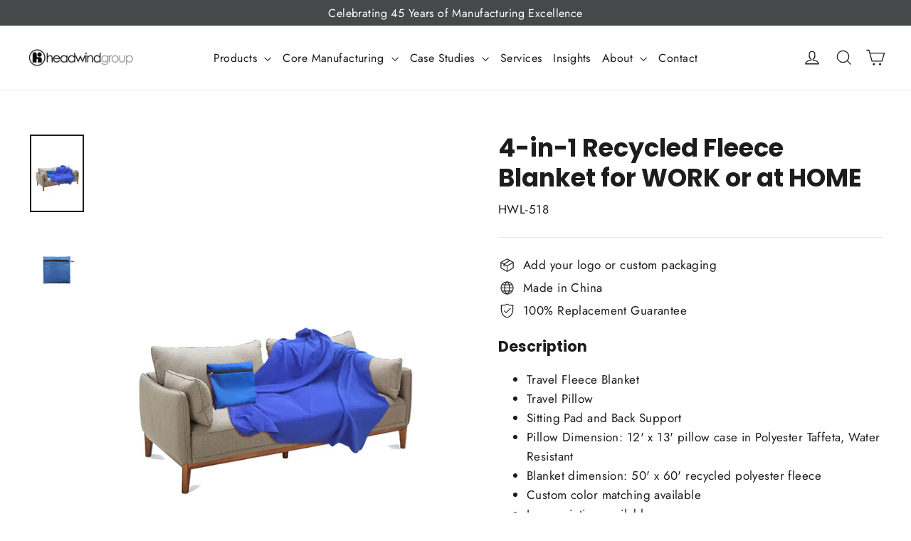

--- FILE ---
content_type: text/html; charset=utf-8
request_url: https://headwind-group.com/products/4-in-1-recycled-fleece-blanket-for-work-or-at-home
body_size: 21993
content:
<!doctype html>
<html class="no-js" lang="en" dir="ltr">
<head>
 
  <!-- Google Tag Manager -->
<script>(function(w,d,s,l,i){w[l]=w[l]||[];w[l].push({'gtm.start':
new Date().getTime(),event:'gtm.js'});var f=d.getElementsByTagName(s)[0],
j=d.createElement(s),dl=l!='dataLayer'?'&l='+l:'';j.async=true;j.src=
'https://www.googletagmanager.com/gtm.js?id='+i+dl;f.parentNode.insertBefore(j,f);
})(window,document,'script','dataLayer','GTM-52LGV8J');</script>
<!-- End Google Tag Manager -->
  <meta charset="utf-8">
  <meta http-equiv="X-UA-Compatible" content="IE=edge,chrome=1">
  <meta name="viewport" content="width=device-width,initial-scale=1">
  <meta name="theme-color" content="#111111">
  <link rel="canonical" href="https://headwind-group.com/products/4-in-1-recycled-fleece-blanket-for-work-or-at-home">
  <link rel="preconnect" href="https://cdn.shopify.com">
  <link rel="preconnect" href="https://fonts.shopifycdn.com">
  <link rel="dns-prefetch" href="https://productreviews.shopifycdn.com">
  <link rel="dns-prefetch" href="https://ajax.googleapis.com">
  <link rel="dns-prefetch" href="https://maps.googleapis.com">
  <link rel="dns-prefetch" href="https://maps.gstatic.com"><link rel="shortcut icon" href="//headwind-group.com/cdn/shop/files/H_Logo_Headwind_32x32.jpg?v=1663634499" type="image/png" /><title>4-in-1 Recycled Fleece Blanket for WORK or at HOME | Headwind
&ndash; Headwind Group
</title>
<meta name="description" content="Keep warm and comfortable whether you&#39;re working at the office, camping, or just relaxing at home with this soft and cozy fleece blanket. It can also be used as a pillow, sitting pad, or back support pillow."><meta property="og:site_name" content="Headwind Group">
  <meta property="og:url" content="https://headwind-group.com/products/4-in-1-recycled-fleece-blanket-for-work-or-at-home">
  <meta property="og:title" content="4-in-1 Recycled Fleece Blanket for WORK or at HOME">
  <meta property="og:type" content="product">
  <meta property="og:description" content="Keep warm and comfortable whether you&#39;re working at the office, camping, or just relaxing at home with this soft and cozy fleece blanket. It can also be used as a pillow, sitting pad, or back support pillow."><meta property="og:image" content="http://headwind-group.com/cdn/shop/products/HWL518-2.png?v=1659748327">
    <meta property="og:image:secure_url" content="https://headwind-group.com/cdn/shop/products/HWL518-2.png?v=1659748327">
    <meta property="og:image:width" content="800">
    <meta property="og:image:height" content="1147"><meta name="twitter:site" content="@">
  <meta name="twitter:card" content="summary_large_image">
  <meta name="twitter:title" content="4-in-1 Recycled Fleece Blanket for WORK or at HOME">
  <meta name="twitter:description" content="Keep warm and comfortable whether you&#39;re working at the office, camping, or just relaxing at home with this soft and cozy fleece blanket. It can also be used as a pillow, sitting pad, or back support pillow.">
<style data-shopify>@font-face {
  font-family: Poppins;
  font-weight: 700;
  font-style: normal;
  font-display: swap;
  src: url("//headwind-group.com/cdn/fonts/poppins/poppins_n7.56758dcf284489feb014a026f3727f2f20a54626.woff2") format("woff2"),
       url("//headwind-group.com/cdn/fonts/poppins/poppins_n7.f34f55d9b3d3205d2cd6f64955ff4b36f0cfd8da.woff") format("woff");
}

  @font-face {
  font-family: Jost;
  font-weight: 400;
  font-style: normal;
  font-display: swap;
  src: url("//headwind-group.com/cdn/fonts/jost/jost_n4.d47a1b6347ce4a4c9f437608011273009d91f2b7.woff2") format("woff2"),
       url("//headwind-group.com/cdn/fonts/jost/jost_n4.791c46290e672b3f85c3d1c651ef2efa3819eadd.woff") format("woff");
}


  @font-face {
  font-family: Jost;
  font-weight: 600;
  font-style: normal;
  font-display: swap;
  src: url("//headwind-group.com/cdn/fonts/jost/jost_n6.ec1178db7a7515114a2d84e3dd680832b7af8b99.woff2") format("woff2"),
       url("//headwind-group.com/cdn/fonts/jost/jost_n6.b1178bb6bdd3979fef38e103a3816f6980aeaff9.woff") format("woff");
}

  @font-face {
  font-family: Jost;
  font-weight: 400;
  font-style: italic;
  font-display: swap;
  src: url("//headwind-group.com/cdn/fonts/jost/jost_i4.b690098389649750ada222b9763d55796c5283a5.woff2") format("woff2"),
       url("//headwind-group.com/cdn/fonts/jost/jost_i4.fd766415a47e50b9e391ae7ec04e2ae25e7e28b0.woff") format("woff");
}

  @font-face {
  font-family: Jost;
  font-weight: 600;
  font-style: italic;
  font-display: swap;
  src: url("//headwind-group.com/cdn/fonts/jost/jost_i6.9af7e5f39e3a108c08f24047a4276332d9d7b85e.woff2") format("woff2"),
       url("//headwind-group.com/cdn/fonts/jost/jost_i6.2bf310262638f998ed206777ce0b9a3b98b6fe92.woff") format("woff");
}

</style><link href="//headwind-group.com/cdn/shop/t/2/assets/theme.css?v=6194359606060337451710925984" rel="stylesheet" type="text/css" media="all" />
<style data-shopify>:root {
    --typeHeaderPrimary: Poppins;
    --typeHeaderFallback: sans-serif;
    --typeHeaderSize: 35px;
    --typeHeaderWeight: 700;
    --typeHeaderLineHeight: 1.2;
    --typeHeaderSpacing: 0.0em;

    --typeBasePrimary:Jost;
    --typeBaseFallback:sans-serif;
    --typeBaseSize: 17px;
    --typeBaseWeight: 400;
    --typeBaseLineHeight: 1.6;
    --typeBaseSpacing: 0.025em;

    --iconWeight: 3px;
    --iconLinecaps: miter;
  }

  
.collection-hero__content:before,
  .hero__image-wrapper:before,
  .hero__media:before {
    background-image: linear-gradient(to bottom, rgba(0, 0, 0, 0.0) 0%, rgba(0, 0, 0, 0.0) 40%, rgba(0, 0, 0, 0.62) 100%);
  }

  .skrim__item-content .skrim__overlay:after {
    background-image: linear-gradient(to bottom, rgba(0, 0, 0, 0.0) 30%, rgba(0, 0, 0, 0.62) 100%);
  }

  .placeholder-content {
    background-image: linear-gradient(100deg, #ffffff 40%, #f7f7f7 63%, #ffffff 79%);
  }</style><script>
    document.documentElement.className = document.documentElement.className.replace('no-js', 'js');

    window.theme = window.theme || {};
    theme.routes = {
      home: "/",
      cart: "/cart.js",
      cartPage: "/cart",
      cartAdd: "/cart/add.js",
      cartChange: "/cart/change.js",
      search: "/search"
    };
    theme.strings = {
      soldOut: "Sold Out",
      unavailable: "Unavailable",
      inStockLabel: "In stock, ready to ship",
      stockLabel: "Low stock - [count] items left",
      willNotShipUntil: "Ready to ship [date]",
      willBeInStockAfter: "Back in stock [date]",
      waitingForStock: "Inventory on the way",
      cartSavings: "You're saving [savings]",
      cartEmpty: "Your cart is currently empty.",
      cartTermsConfirmation: "You must agree with the terms and conditions of sales to check out",
      searchCollections: "Collections:",
      searchPages: "Pages:",
      searchArticles: "Articles:"
    };
    theme.settings = {
      dynamicVariantsEnable: true,
      cartType: "drawer",
      isCustomerTemplate: false,
      moneyFormat: "\u003cspan class=hidden\u003e${{ amount }}\u003c\/span\u003e",
      predictiveSearch: true,
      predictiveSearchType: "product",
      quickView: false,
      themeName: 'Motion',
      themeVersion: "9.1.0"
    };
  </script>

  <script>window.performance && window.performance.mark && window.performance.mark('shopify.content_for_header.start');</script><meta name="google-site-verification" content="GnqKj_7t1QN5S8ZNoGEKPbE9DPWTJOJRsuz7C2-V_tw">
<meta id="shopify-digital-wallet" name="shopify-digital-wallet" content="/56883085382/digital_wallets/dialog">
<meta name="shopify-checkout-api-token" content="363b4cc2c0878324e596bcf5d46bcdac">
<meta id="in-context-paypal-metadata" data-shop-id="56883085382" data-venmo-supported="false" data-environment="production" data-locale="en_US" data-paypal-v4="true" data-currency="USD">
<link rel="alternate" type="application/json+oembed" href="https://headwind-group.com/products/4-in-1-recycled-fleece-blanket-for-work-or-at-home.oembed">
<script async="async" src="/checkouts/internal/preloads.js?locale=en-US"></script>
<script id="shopify-features" type="application/json">{"accessToken":"363b4cc2c0878324e596bcf5d46bcdac","betas":["rich-media-storefront-analytics"],"domain":"headwind-group.com","predictiveSearch":true,"shopId":56883085382,"locale":"en"}</script>
<script>var Shopify = Shopify || {};
Shopify.shop = "headwind-manufacturing.myshopify.com";
Shopify.locale = "en";
Shopify.currency = {"active":"USD","rate":"1.0"};
Shopify.country = "US";
Shopify.theme = {"name":"Motion","id":123088764998,"schema_name":"Motion","schema_version":"9.1.0","theme_store_id":847,"role":"main"};
Shopify.theme.handle = "null";
Shopify.theme.style = {"id":null,"handle":null};
Shopify.cdnHost = "headwind-group.com/cdn";
Shopify.routes = Shopify.routes || {};
Shopify.routes.root = "/";</script>
<script type="module">!function(o){(o.Shopify=o.Shopify||{}).modules=!0}(window);</script>
<script>!function(o){function n(){var o=[];function n(){o.push(Array.prototype.slice.apply(arguments))}return n.q=o,n}var t=o.Shopify=o.Shopify||{};t.loadFeatures=n(),t.autoloadFeatures=n()}(window);</script>
<script id="shop-js-analytics" type="application/json">{"pageType":"product"}</script>
<script defer="defer" async type="module" src="//headwind-group.com/cdn/shopifycloud/shop-js/modules/v2/client.init-shop-cart-sync_BN7fPSNr.en.esm.js"></script>
<script defer="defer" async type="module" src="//headwind-group.com/cdn/shopifycloud/shop-js/modules/v2/chunk.common_Cbph3Kss.esm.js"></script>
<script defer="defer" async type="module" src="//headwind-group.com/cdn/shopifycloud/shop-js/modules/v2/chunk.modal_DKumMAJ1.esm.js"></script>
<script type="module">
  await import("//headwind-group.com/cdn/shopifycloud/shop-js/modules/v2/client.init-shop-cart-sync_BN7fPSNr.en.esm.js");
await import("//headwind-group.com/cdn/shopifycloud/shop-js/modules/v2/chunk.common_Cbph3Kss.esm.js");
await import("//headwind-group.com/cdn/shopifycloud/shop-js/modules/v2/chunk.modal_DKumMAJ1.esm.js");

  window.Shopify.SignInWithShop?.initShopCartSync?.({"fedCMEnabled":true,"windoidEnabled":true});

</script>
<script id="__st">var __st={"a":56883085382,"offset":-18000,"reqid":"ea736f8d-002c-4686-9f5a-3253615ec524-1769910088","pageurl":"headwind-group.com\/products\/4-in-1-recycled-fleece-blanket-for-work-or-at-home","u":"7ebbed7ab9d6","p":"product","rtyp":"product","rid":6978900295750};</script>
<script>window.ShopifyPaypalV4VisibilityTracking = true;</script>
<script id="captcha-bootstrap">!function(){'use strict';const t='contact',e='account',n='new_comment',o=[[t,t],['blogs',n],['comments',n],[t,'customer']],c=[[e,'customer_login'],[e,'guest_login'],[e,'recover_customer_password'],[e,'create_customer']],r=t=>t.map((([t,e])=>`form[action*='/${t}']:not([data-nocaptcha='true']) input[name='form_type'][value='${e}']`)).join(','),a=t=>()=>t?[...document.querySelectorAll(t)].map((t=>t.form)):[];function s(){const t=[...o],e=r(t);return a(e)}const i='password',u='form_key',d=['recaptcha-v3-token','g-recaptcha-response','h-captcha-response',i],f=()=>{try{return window.sessionStorage}catch{return}},m='__shopify_v',_=t=>t.elements[u];function p(t,e,n=!1){try{const o=window.sessionStorage,c=JSON.parse(o.getItem(e)),{data:r}=function(t){const{data:e,action:n}=t;return t[m]||n?{data:e,action:n}:{data:t,action:n}}(c);for(const[e,n]of Object.entries(r))t.elements[e]&&(t.elements[e].value=n);n&&o.removeItem(e)}catch(o){console.error('form repopulation failed',{error:o})}}const l='form_type',E='cptcha';function T(t){t.dataset[E]=!0}const w=window,h=w.document,L='Shopify',v='ce_forms',y='captcha';let A=!1;((t,e)=>{const n=(g='f06e6c50-85a8-45c8-87d0-21a2b65856fe',I='https://cdn.shopify.com/shopifycloud/storefront-forms-hcaptcha/ce_storefront_forms_captcha_hcaptcha.v1.5.2.iife.js',D={infoText:'Protected by hCaptcha',privacyText:'Privacy',termsText:'Terms'},(t,e,n)=>{const o=w[L][v],c=o.bindForm;if(c)return c(t,g,e,D).then(n);var r;o.q.push([[t,g,e,D],n]),r=I,A||(h.body.append(Object.assign(h.createElement('script'),{id:'captcha-provider',async:!0,src:r})),A=!0)});var g,I,D;w[L]=w[L]||{},w[L][v]=w[L][v]||{},w[L][v].q=[],w[L][y]=w[L][y]||{},w[L][y].protect=function(t,e){n(t,void 0,e),T(t)},Object.freeze(w[L][y]),function(t,e,n,w,h,L){const[v,y,A,g]=function(t,e,n){const i=e?o:[],u=t?c:[],d=[...i,...u],f=r(d),m=r(i),_=r(d.filter((([t,e])=>n.includes(e))));return[a(f),a(m),a(_),s()]}(w,h,L),I=t=>{const e=t.target;return e instanceof HTMLFormElement?e:e&&e.form},D=t=>v().includes(t);t.addEventListener('submit',(t=>{const e=I(t);if(!e)return;const n=D(e)&&!e.dataset.hcaptchaBound&&!e.dataset.recaptchaBound,o=_(e),c=g().includes(e)&&(!o||!o.value);(n||c)&&t.preventDefault(),c&&!n&&(function(t){try{if(!f())return;!function(t){const e=f();if(!e)return;const n=_(t);if(!n)return;const o=n.value;o&&e.removeItem(o)}(t);const e=Array.from(Array(32),(()=>Math.random().toString(36)[2])).join('');!function(t,e){_(t)||t.append(Object.assign(document.createElement('input'),{type:'hidden',name:u})),t.elements[u].value=e}(t,e),function(t,e){const n=f();if(!n)return;const o=[...t.querySelectorAll(`input[type='${i}']`)].map((({name:t})=>t)),c=[...d,...o],r={};for(const[a,s]of new FormData(t).entries())c.includes(a)||(r[a]=s);n.setItem(e,JSON.stringify({[m]:1,action:t.action,data:r}))}(t,e)}catch(e){console.error('failed to persist form',e)}}(e),e.submit())}));const S=(t,e)=>{t&&!t.dataset[E]&&(n(t,e.some((e=>e===t))),T(t))};for(const o of['focusin','change'])t.addEventListener(o,(t=>{const e=I(t);D(e)&&S(e,y())}));const B=e.get('form_key'),M=e.get(l),P=B&&M;t.addEventListener('DOMContentLoaded',(()=>{const t=y();if(P)for(const e of t)e.elements[l].value===M&&p(e,B);[...new Set([...A(),...v().filter((t=>'true'===t.dataset.shopifyCaptcha))])].forEach((e=>S(e,t)))}))}(h,new URLSearchParams(w.location.search),n,t,e,['guest_login'])})(!0,!0)}();</script>
<script integrity="sha256-4kQ18oKyAcykRKYeNunJcIwy7WH5gtpwJnB7kiuLZ1E=" data-source-attribution="shopify.loadfeatures" defer="defer" src="//headwind-group.com/cdn/shopifycloud/storefront/assets/storefront/load_feature-a0a9edcb.js" crossorigin="anonymous"></script>
<script data-source-attribution="shopify.dynamic_checkout.dynamic.init">var Shopify=Shopify||{};Shopify.PaymentButton=Shopify.PaymentButton||{isStorefrontPortableWallets:!0,init:function(){window.Shopify.PaymentButton.init=function(){};var t=document.createElement("script");t.src="https://headwind-group.com/cdn/shopifycloud/portable-wallets/latest/portable-wallets.en.js",t.type="module",document.head.appendChild(t)}};
</script>
<script data-source-attribution="shopify.dynamic_checkout.buyer_consent">
  function portableWalletsHideBuyerConsent(e){var t=document.getElementById("shopify-buyer-consent"),n=document.getElementById("shopify-subscription-policy-button");t&&n&&(t.classList.add("hidden"),t.setAttribute("aria-hidden","true"),n.removeEventListener("click",e))}function portableWalletsShowBuyerConsent(e){var t=document.getElementById("shopify-buyer-consent"),n=document.getElementById("shopify-subscription-policy-button");t&&n&&(t.classList.remove("hidden"),t.removeAttribute("aria-hidden"),n.addEventListener("click",e))}window.Shopify?.PaymentButton&&(window.Shopify.PaymentButton.hideBuyerConsent=portableWalletsHideBuyerConsent,window.Shopify.PaymentButton.showBuyerConsent=portableWalletsShowBuyerConsent);
</script>
<script data-source-attribution="shopify.dynamic_checkout.cart.bootstrap">document.addEventListener("DOMContentLoaded",(function(){function t(){return document.querySelector("shopify-accelerated-checkout-cart, shopify-accelerated-checkout")}if(t())Shopify.PaymentButton.init();else{new MutationObserver((function(e,n){t()&&(Shopify.PaymentButton.init(),n.disconnect())})).observe(document.body,{childList:!0,subtree:!0})}}));
</script>
<link id="shopify-accelerated-checkout-styles" rel="stylesheet" media="screen" href="https://headwind-group.com/cdn/shopifycloud/portable-wallets/latest/accelerated-checkout-backwards-compat.css" crossorigin="anonymous">
<style id="shopify-accelerated-checkout-cart">
        #shopify-buyer-consent {
  margin-top: 1em;
  display: inline-block;
  width: 100%;
}

#shopify-buyer-consent.hidden {
  display: none;
}

#shopify-subscription-policy-button {
  background: none;
  border: none;
  padding: 0;
  text-decoration: underline;
  font-size: inherit;
  cursor: pointer;
}

#shopify-subscription-policy-button::before {
  box-shadow: none;
}

      </style>

<script>window.performance && window.performance.mark && window.performance.mark('shopify.content_for_header.end');</script>

  <script src="//headwind-group.com/cdn/shop/t/2/assets/vendor-scripts-v14.js" defer="defer"></script><script src="//headwind-group.com/cdn/shop/t/2/assets/theme.js?v=28987366721448997191659551741" defer="defer"></script>
<link href="https://monorail-edge.shopifysvc.com" rel="dns-prefetch">
<script>(function(){if ("sendBeacon" in navigator && "performance" in window) {try {var session_token_from_headers = performance.getEntriesByType('navigation')[0].serverTiming.find(x => x.name == '_s').description;} catch {var session_token_from_headers = undefined;}var session_cookie_matches = document.cookie.match(/_shopify_s=([^;]*)/);var session_token_from_cookie = session_cookie_matches && session_cookie_matches.length === 2 ? session_cookie_matches[1] : "";var session_token = session_token_from_headers || session_token_from_cookie || "";function handle_abandonment_event(e) {var entries = performance.getEntries().filter(function(entry) {return /monorail-edge.shopifysvc.com/.test(entry.name);});if (!window.abandonment_tracked && entries.length === 0) {window.abandonment_tracked = true;var currentMs = Date.now();var navigation_start = performance.timing.navigationStart;var payload = {shop_id: 56883085382,url: window.location.href,navigation_start,duration: currentMs - navigation_start,session_token,page_type: "product"};window.navigator.sendBeacon("https://monorail-edge.shopifysvc.com/v1/produce", JSON.stringify({schema_id: "online_store_buyer_site_abandonment/1.1",payload: payload,metadata: {event_created_at_ms: currentMs,event_sent_at_ms: currentMs}}));}}window.addEventListener('pagehide', handle_abandonment_event);}}());</script>
<script id="web-pixels-manager-setup">(function e(e,d,r,n,o){if(void 0===o&&(o={}),!Boolean(null===(a=null===(i=window.Shopify)||void 0===i?void 0:i.analytics)||void 0===a?void 0:a.replayQueue)){var i,a;window.Shopify=window.Shopify||{};var t=window.Shopify;t.analytics=t.analytics||{};var s=t.analytics;s.replayQueue=[],s.publish=function(e,d,r){return s.replayQueue.push([e,d,r]),!0};try{self.performance.mark("wpm:start")}catch(e){}var l=function(){var e={modern:/Edge?\/(1{2}[4-9]|1[2-9]\d|[2-9]\d{2}|\d{4,})\.\d+(\.\d+|)|Firefox\/(1{2}[4-9]|1[2-9]\d|[2-9]\d{2}|\d{4,})\.\d+(\.\d+|)|Chrom(ium|e)\/(9{2}|\d{3,})\.\d+(\.\d+|)|(Maci|X1{2}).+ Version\/(15\.\d+|(1[6-9]|[2-9]\d|\d{3,})\.\d+)([,.]\d+|)( \(\w+\)|)( Mobile\/\w+|) Safari\/|Chrome.+OPR\/(9{2}|\d{3,})\.\d+\.\d+|(CPU[ +]OS|iPhone[ +]OS|CPU[ +]iPhone|CPU IPhone OS|CPU iPad OS)[ +]+(15[._]\d+|(1[6-9]|[2-9]\d|\d{3,})[._]\d+)([._]\d+|)|Android:?[ /-](13[3-9]|1[4-9]\d|[2-9]\d{2}|\d{4,})(\.\d+|)(\.\d+|)|Android.+Firefox\/(13[5-9]|1[4-9]\d|[2-9]\d{2}|\d{4,})\.\d+(\.\d+|)|Android.+Chrom(ium|e)\/(13[3-9]|1[4-9]\d|[2-9]\d{2}|\d{4,})\.\d+(\.\d+|)|SamsungBrowser\/([2-9]\d|\d{3,})\.\d+/,legacy:/Edge?\/(1[6-9]|[2-9]\d|\d{3,})\.\d+(\.\d+|)|Firefox\/(5[4-9]|[6-9]\d|\d{3,})\.\d+(\.\d+|)|Chrom(ium|e)\/(5[1-9]|[6-9]\d|\d{3,})\.\d+(\.\d+|)([\d.]+$|.*Safari\/(?![\d.]+ Edge\/[\d.]+$))|(Maci|X1{2}).+ Version\/(10\.\d+|(1[1-9]|[2-9]\d|\d{3,})\.\d+)([,.]\d+|)( \(\w+\)|)( Mobile\/\w+|) Safari\/|Chrome.+OPR\/(3[89]|[4-9]\d|\d{3,})\.\d+\.\d+|(CPU[ +]OS|iPhone[ +]OS|CPU[ +]iPhone|CPU IPhone OS|CPU iPad OS)[ +]+(10[._]\d+|(1[1-9]|[2-9]\d|\d{3,})[._]\d+)([._]\d+|)|Android:?[ /-](13[3-9]|1[4-9]\d|[2-9]\d{2}|\d{4,})(\.\d+|)(\.\d+|)|Mobile Safari.+OPR\/([89]\d|\d{3,})\.\d+\.\d+|Android.+Firefox\/(13[5-9]|1[4-9]\d|[2-9]\d{2}|\d{4,})\.\d+(\.\d+|)|Android.+Chrom(ium|e)\/(13[3-9]|1[4-9]\d|[2-9]\d{2}|\d{4,})\.\d+(\.\d+|)|Android.+(UC? ?Browser|UCWEB|U3)[ /]?(15\.([5-9]|\d{2,})|(1[6-9]|[2-9]\d|\d{3,})\.\d+)\.\d+|SamsungBrowser\/(5\.\d+|([6-9]|\d{2,})\.\d+)|Android.+MQ{2}Browser\/(14(\.(9|\d{2,})|)|(1[5-9]|[2-9]\d|\d{3,})(\.\d+|))(\.\d+|)|K[Aa][Ii]OS\/(3\.\d+|([4-9]|\d{2,})\.\d+)(\.\d+|)/},d=e.modern,r=e.legacy,n=navigator.userAgent;return n.match(d)?"modern":n.match(r)?"legacy":"unknown"}(),u="modern"===l?"modern":"legacy",c=(null!=n?n:{modern:"",legacy:""})[u],f=function(e){return[e.baseUrl,"/wpm","/b",e.hashVersion,"modern"===e.buildTarget?"m":"l",".js"].join("")}({baseUrl:d,hashVersion:r,buildTarget:u}),m=function(e){var d=e.version,r=e.bundleTarget,n=e.surface,o=e.pageUrl,i=e.monorailEndpoint;return{emit:function(e){var a=e.status,t=e.errorMsg,s=(new Date).getTime(),l=JSON.stringify({metadata:{event_sent_at_ms:s},events:[{schema_id:"web_pixels_manager_load/3.1",payload:{version:d,bundle_target:r,page_url:o,status:a,surface:n,error_msg:t},metadata:{event_created_at_ms:s}}]});if(!i)return console&&console.warn&&console.warn("[Web Pixels Manager] No Monorail endpoint provided, skipping logging."),!1;try{return self.navigator.sendBeacon.bind(self.navigator)(i,l)}catch(e){}var u=new XMLHttpRequest;try{return u.open("POST",i,!0),u.setRequestHeader("Content-Type","text/plain"),u.send(l),!0}catch(e){return console&&console.warn&&console.warn("[Web Pixels Manager] Got an unhandled error while logging to Monorail."),!1}}}}({version:r,bundleTarget:l,surface:e.surface,pageUrl:self.location.href,monorailEndpoint:e.monorailEndpoint});try{o.browserTarget=l,function(e){var d=e.src,r=e.async,n=void 0===r||r,o=e.onload,i=e.onerror,a=e.sri,t=e.scriptDataAttributes,s=void 0===t?{}:t,l=document.createElement("script"),u=document.querySelector("head"),c=document.querySelector("body");if(l.async=n,l.src=d,a&&(l.integrity=a,l.crossOrigin="anonymous"),s)for(var f in s)if(Object.prototype.hasOwnProperty.call(s,f))try{l.dataset[f]=s[f]}catch(e){}if(o&&l.addEventListener("load",o),i&&l.addEventListener("error",i),u)u.appendChild(l);else{if(!c)throw new Error("Did not find a head or body element to append the script");c.appendChild(l)}}({src:f,async:!0,onload:function(){if(!function(){var e,d;return Boolean(null===(d=null===(e=window.Shopify)||void 0===e?void 0:e.analytics)||void 0===d?void 0:d.initialized)}()){var d=window.webPixelsManager.init(e)||void 0;if(d){var r=window.Shopify.analytics;r.replayQueue.forEach((function(e){var r=e[0],n=e[1],o=e[2];d.publishCustomEvent(r,n,o)})),r.replayQueue=[],r.publish=d.publishCustomEvent,r.visitor=d.visitor,r.initialized=!0}}},onerror:function(){return m.emit({status:"failed",errorMsg:"".concat(f," has failed to load")})},sri:function(e){var d=/^sha384-[A-Za-z0-9+/=]+$/;return"string"==typeof e&&d.test(e)}(c)?c:"",scriptDataAttributes:o}),m.emit({status:"loading"})}catch(e){m.emit({status:"failed",errorMsg:(null==e?void 0:e.message)||"Unknown error"})}}})({shopId: 56883085382,storefrontBaseUrl: "https://headwind-group.com",extensionsBaseUrl: "https://extensions.shopifycdn.com/cdn/shopifycloud/web-pixels-manager",monorailEndpoint: "https://monorail-edge.shopifysvc.com/unstable/produce_batch",surface: "storefront-renderer",enabledBetaFlags: ["2dca8a86"],webPixelsConfigList: [{"id":"380174406","configuration":"{\"config\":\"{\\\"pixel_id\\\":\\\"G-NBH8DETSTJ\\\",\\\"target_country\\\":\\\"US\\\",\\\"gtag_events\\\":[{\\\"type\\\":\\\"begin_checkout\\\",\\\"action_label\\\":\\\"G-NBH8DETSTJ\\\"},{\\\"type\\\":\\\"search\\\",\\\"action_label\\\":\\\"G-NBH8DETSTJ\\\"},{\\\"type\\\":\\\"view_item\\\",\\\"action_label\\\":[\\\"G-NBH8DETSTJ\\\",\\\"MC-ZCWMGN4RLB\\\"]},{\\\"type\\\":\\\"purchase\\\",\\\"action_label\\\":[\\\"G-NBH8DETSTJ\\\",\\\"MC-ZCWMGN4RLB\\\"]},{\\\"type\\\":\\\"page_view\\\",\\\"action_label\\\":[\\\"G-NBH8DETSTJ\\\",\\\"MC-ZCWMGN4RLB\\\"]},{\\\"type\\\":\\\"add_payment_info\\\",\\\"action_label\\\":\\\"G-NBH8DETSTJ\\\"},{\\\"type\\\":\\\"add_to_cart\\\",\\\"action_label\\\":\\\"G-NBH8DETSTJ\\\"}],\\\"enable_monitoring_mode\\\":false}\"}","eventPayloadVersion":"v1","runtimeContext":"OPEN","scriptVersion":"b2a88bafab3e21179ed38636efcd8a93","type":"APP","apiClientId":1780363,"privacyPurposes":[],"dataSharingAdjustments":{"protectedCustomerApprovalScopes":["read_customer_address","read_customer_email","read_customer_name","read_customer_personal_data","read_customer_phone"]}},{"id":"shopify-app-pixel","configuration":"{}","eventPayloadVersion":"v1","runtimeContext":"STRICT","scriptVersion":"0450","apiClientId":"shopify-pixel","type":"APP","privacyPurposes":["ANALYTICS","MARKETING"]},{"id":"shopify-custom-pixel","eventPayloadVersion":"v1","runtimeContext":"LAX","scriptVersion":"0450","apiClientId":"shopify-pixel","type":"CUSTOM","privacyPurposes":["ANALYTICS","MARKETING"]}],isMerchantRequest: false,initData: {"shop":{"name":"Headwind Group","paymentSettings":{"currencyCode":"USD"},"myshopifyDomain":"headwind-manufacturing.myshopify.com","countryCode":"HK","storefrontUrl":"https:\/\/headwind-group.com"},"customer":null,"cart":null,"checkout":null,"productVariants":[{"price":{"amount":0.0,"currencyCode":"USD"},"product":{"title":"4-in-1 Recycled Fleece Blanket for WORK or at HOME","vendor":"Headwind","id":"6978900295750","untranslatedTitle":"4-in-1 Recycled Fleece Blanket for WORK or at HOME","url":"\/products\/4-in-1-recycled-fleece-blanket-for-work-or-at-home","type":""},"id":"40237820870726","image":{"src":"\/\/headwind-group.com\/cdn\/shop\/products\/HWL518-2.png?v=1659748327"},"sku":"HWL-518","title":"Default Title","untranslatedTitle":"Default Title"}],"purchasingCompany":null},},"https://headwind-group.com/cdn","1d2a099fw23dfb22ep557258f5m7a2edbae",{"modern":"","legacy":""},{"shopId":"56883085382","storefrontBaseUrl":"https:\/\/headwind-group.com","extensionBaseUrl":"https:\/\/extensions.shopifycdn.com\/cdn\/shopifycloud\/web-pixels-manager","surface":"storefront-renderer","enabledBetaFlags":"[\"2dca8a86\"]","isMerchantRequest":"false","hashVersion":"1d2a099fw23dfb22ep557258f5m7a2edbae","publish":"custom","events":"[[\"page_viewed\",{}],[\"product_viewed\",{\"productVariant\":{\"price\":{\"amount\":0.0,\"currencyCode\":\"USD\"},\"product\":{\"title\":\"4-in-1 Recycled Fleece Blanket for WORK or at HOME\",\"vendor\":\"Headwind\",\"id\":\"6978900295750\",\"untranslatedTitle\":\"4-in-1 Recycled Fleece Blanket for WORK or at HOME\",\"url\":\"\/products\/4-in-1-recycled-fleece-blanket-for-work-or-at-home\",\"type\":\"\"},\"id\":\"40237820870726\",\"image\":{\"src\":\"\/\/headwind-group.com\/cdn\/shop\/products\/HWL518-2.png?v=1659748327\"},\"sku\":\"HWL-518\",\"title\":\"Default Title\",\"untranslatedTitle\":\"Default Title\"}}]]"});</script><script>
  window.ShopifyAnalytics = window.ShopifyAnalytics || {};
  window.ShopifyAnalytics.meta = window.ShopifyAnalytics.meta || {};
  window.ShopifyAnalytics.meta.currency = 'USD';
  var meta = {"product":{"id":6978900295750,"gid":"gid:\/\/shopify\/Product\/6978900295750","vendor":"Headwind","type":"","handle":"4-in-1-recycled-fleece-blanket-for-work-or-at-home","variants":[{"id":40237820870726,"price":0,"name":"4-in-1 Recycled Fleece Blanket for WORK or at HOME","public_title":null,"sku":"HWL-518"}],"remote":false},"page":{"pageType":"product","resourceType":"product","resourceId":6978900295750,"requestId":"ea736f8d-002c-4686-9f5a-3253615ec524-1769910088"}};
  for (var attr in meta) {
    window.ShopifyAnalytics.meta[attr] = meta[attr];
  }
</script>
<script class="analytics">
  (function () {
    var customDocumentWrite = function(content) {
      var jquery = null;

      if (window.jQuery) {
        jquery = window.jQuery;
      } else if (window.Checkout && window.Checkout.$) {
        jquery = window.Checkout.$;
      }

      if (jquery) {
        jquery('body').append(content);
      }
    };

    var hasLoggedConversion = function(token) {
      if (token) {
        return document.cookie.indexOf('loggedConversion=' + token) !== -1;
      }
      return false;
    }

    var setCookieIfConversion = function(token) {
      if (token) {
        var twoMonthsFromNow = new Date(Date.now());
        twoMonthsFromNow.setMonth(twoMonthsFromNow.getMonth() + 2);

        document.cookie = 'loggedConversion=' + token + '; expires=' + twoMonthsFromNow;
      }
    }

    var trekkie = window.ShopifyAnalytics.lib = window.trekkie = window.trekkie || [];
    if (trekkie.integrations) {
      return;
    }
    trekkie.methods = [
      'identify',
      'page',
      'ready',
      'track',
      'trackForm',
      'trackLink'
    ];
    trekkie.factory = function(method) {
      return function() {
        var args = Array.prototype.slice.call(arguments);
        args.unshift(method);
        trekkie.push(args);
        return trekkie;
      };
    };
    for (var i = 0; i < trekkie.methods.length; i++) {
      var key = trekkie.methods[i];
      trekkie[key] = trekkie.factory(key);
    }
    trekkie.load = function(config) {
      trekkie.config = config || {};
      trekkie.config.initialDocumentCookie = document.cookie;
      var first = document.getElementsByTagName('script')[0];
      var script = document.createElement('script');
      script.type = 'text/javascript';
      script.onerror = function(e) {
        var scriptFallback = document.createElement('script');
        scriptFallback.type = 'text/javascript';
        scriptFallback.onerror = function(error) {
                var Monorail = {
      produce: function produce(monorailDomain, schemaId, payload) {
        var currentMs = new Date().getTime();
        var event = {
          schema_id: schemaId,
          payload: payload,
          metadata: {
            event_created_at_ms: currentMs,
            event_sent_at_ms: currentMs
          }
        };
        return Monorail.sendRequest("https://" + monorailDomain + "/v1/produce", JSON.stringify(event));
      },
      sendRequest: function sendRequest(endpointUrl, payload) {
        // Try the sendBeacon API
        if (window && window.navigator && typeof window.navigator.sendBeacon === 'function' && typeof window.Blob === 'function' && !Monorail.isIos12()) {
          var blobData = new window.Blob([payload], {
            type: 'text/plain'
          });

          if (window.navigator.sendBeacon(endpointUrl, blobData)) {
            return true;
          } // sendBeacon was not successful

        } // XHR beacon

        var xhr = new XMLHttpRequest();

        try {
          xhr.open('POST', endpointUrl);
          xhr.setRequestHeader('Content-Type', 'text/plain');
          xhr.send(payload);
        } catch (e) {
          console.log(e);
        }

        return false;
      },
      isIos12: function isIos12() {
        return window.navigator.userAgent.lastIndexOf('iPhone; CPU iPhone OS 12_') !== -1 || window.navigator.userAgent.lastIndexOf('iPad; CPU OS 12_') !== -1;
      }
    };
    Monorail.produce('monorail-edge.shopifysvc.com',
      'trekkie_storefront_load_errors/1.1',
      {shop_id: 56883085382,
      theme_id: 123088764998,
      app_name: "storefront",
      context_url: window.location.href,
      source_url: "//headwind-group.com/cdn/s/trekkie.storefront.c59ea00e0474b293ae6629561379568a2d7c4bba.min.js"});

        };
        scriptFallback.async = true;
        scriptFallback.src = '//headwind-group.com/cdn/s/trekkie.storefront.c59ea00e0474b293ae6629561379568a2d7c4bba.min.js';
        first.parentNode.insertBefore(scriptFallback, first);
      };
      script.async = true;
      script.src = '//headwind-group.com/cdn/s/trekkie.storefront.c59ea00e0474b293ae6629561379568a2d7c4bba.min.js';
      first.parentNode.insertBefore(script, first);
    };
    trekkie.load(
      {"Trekkie":{"appName":"storefront","development":false,"defaultAttributes":{"shopId":56883085382,"isMerchantRequest":null,"themeId":123088764998,"themeCityHash":"20405434032624627","contentLanguage":"en","currency":"USD","eventMetadataId":"cafcfcd1-245b-4cb8-9748-8a9ffdaccc5e"},"isServerSideCookieWritingEnabled":true,"monorailRegion":"shop_domain","enabledBetaFlags":["65f19447","b5387b81"]},"Session Attribution":{},"S2S":{"facebookCapiEnabled":false,"source":"trekkie-storefront-renderer","apiClientId":580111}}
    );

    var loaded = false;
    trekkie.ready(function() {
      if (loaded) return;
      loaded = true;

      window.ShopifyAnalytics.lib = window.trekkie;

      var originalDocumentWrite = document.write;
      document.write = customDocumentWrite;
      try { window.ShopifyAnalytics.merchantGoogleAnalytics.call(this); } catch(error) {};
      document.write = originalDocumentWrite;

      window.ShopifyAnalytics.lib.page(null,{"pageType":"product","resourceType":"product","resourceId":6978900295750,"requestId":"ea736f8d-002c-4686-9f5a-3253615ec524-1769910088","shopifyEmitted":true});

      var match = window.location.pathname.match(/checkouts\/(.+)\/(thank_you|post_purchase)/)
      var token = match? match[1]: undefined;
      if (!hasLoggedConversion(token)) {
        setCookieIfConversion(token);
        window.ShopifyAnalytics.lib.track("Viewed Product",{"currency":"USD","variantId":40237820870726,"productId":6978900295750,"productGid":"gid:\/\/shopify\/Product\/6978900295750","name":"4-in-1 Recycled Fleece Blanket for WORK or at HOME","price":"0.00","sku":"HWL-518","brand":"Headwind","variant":null,"category":"","nonInteraction":true,"remote":false},undefined,undefined,{"shopifyEmitted":true});
      window.ShopifyAnalytics.lib.track("monorail:\/\/trekkie_storefront_viewed_product\/1.1",{"currency":"USD","variantId":40237820870726,"productId":6978900295750,"productGid":"gid:\/\/shopify\/Product\/6978900295750","name":"4-in-1 Recycled Fleece Blanket for WORK or at HOME","price":"0.00","sku":"HWL-518","brand":"Headwind","variant":null,"category":"","nonInteraction":true,"remote":false,"referer":"https:\/\/headwind-group.com\/products\/4-in-1-recycled-fleece-blanket-for-work-or-at-home"});
      }
    });


        var eventsListenerScript = document.createElement('script');
        eventsListenerScript.async = true;
        eventsListenerScript.src = "//headwind-group.com/cdn/shopifycloud/storefront/assets/shop_events_listener-3da45d37.js";
        document.getElementsByTagName('head')[0].appendChild(eventsListenerScript);

})();</script>
<script
  defer
  src="https://headwind-group.com/cdn/shopifycloud/perf-kit/shopify-perf-kit-3.1.0.min.js"
  data-application="storefront-renderer"
  data-shop-id="56883085382"
  data-render-region="gcp-us-central1"
  data-page-type="product"
  data-theme-instance-id="123088764998"
  data-theme-name="Motion"
  data-theme-version="9.1.0"
  data-monorail-region="shop_domain"
  data-resource-timing-sampling-rate="10"
  data-shs="true"
  data-shs-beacon="true"
  data-shs-export-with-fetch="true"
  data-shs-logs-sample-rate="1"
  data-shs-beacon-endpoint="https://headwind-group.com/api/collect"
></script>
</head>

<body class="template-product" data-transitions="true" data-type_header_capitalize="false" data-type_base_accent_transform="true" data-type_header_accent_transform="true" data-animate_sections="true" data-animate_underlines="true" data-animate_buttons="true" data-animate_images="true" data-animate_page_transition_style="page-slow-fade" data-type_header_text_alignment="true" data-animate_images_style="zoom-fade">

 <!-- Google Tag Manager (noscript) -->
<noscript><iframe src="https://www.googletagmanager.com/ns.html?id=GTM-52LGV8J"
height="0" width="0" style="display:none;visibility:hidden"></iframe></noscript>
<!-- End Google Tag Manager (noscript) -->
  
  
    <script type="text/javascript">window.setTimeout(function() { document.body.className += " loaded"; }, 25);</script>
  

  <a class="in-page-link visually-hidden skip-link" href="#MainContent">Skip to content</a>

  <div id="PageContainer" class="page-container">
    <div class="transition-body"><div id="shopify-section-header" class="shopify-section"><div id="NavDrawer" class="drawer drawer--right">
  <div class="drawer__contents">
    <div class="drawer__fixed-header">
      <div class="drawer__header appear-animation appear-delay-2">
        <div class="drawer__title"></div>
        <div class="drawer__close">
          <button type="button" class="drawer__close-button js-drawer-close">
            <svg aria-hidden="true" focusable="false" role="presentation" class="icon icon-close" viewBox="0 0 64 64"><path d="M19 17.61l27.12 27.13m0-27.12L19 44.74"/></svg>
            <span class="icon__fallback-text">Close menu</span>
          </button>
        </div>
      </div>
    </div>
    <div class="drawer__scrollable">
      <ul class="mobile-nav" role="navigation" aria-label="Primary"><li class="mobile-nav__item appear-animation appear-delay-3"><div class="mobile-nav__has-sublist"><a href="/collections" class="mobile-nav__link" id="Label-collections1">
                    Products
                  </a>
                  <div class="mobile-nav__toggle">
                    <button type="button" class="collapsible-trigger collapsible--auto-height" aria-controls="Linklist-collections1" aria-labelledby="Label-collections1"><span class="collapsible-trigger__icon collapsible-trigger__icon--open" role="presentation">
  <svg aria-hidden="true" focusable="false" role="presentation" class="icon icon--wide icon-chevron-down" viewBox="0 0 28 16"><path d="M1.57 1.59l12.76 12.77L27.1 1.59" stroke-width="2" stroke="#000" fill="none" fill-rule="evenodd"/></svg>
</span>
</button>
                  </div></div><div id="Linklist-collections1" class="mobile-nav__sublist collapsible-content collapsible-content--all">
                <div class="collapsible-content__inner">
                  <ul class="mobile-nav__sublist"><li class="mobile-nav__item">
                        <div class="mobile-nav__child-item"><a href="/collections/apparel" class="mobile-nav__link" id="Sublabel-collections-apparel1">
                              Apparel
                            </a></div></li><li class="mobile-nav__item">
                        <div class="mobile-nav__child-item"><a href="/collections/automotive" class="mobile-nav__link" id="Sublabel-collections-automotive2">
                              Automotive
                            </a></div></li><li class="mobile-nav__item">
                        <div class="mobile-nav__child-item"><a href="/collections/bags-cooler" class="mobile-nav__link" id="Sublabel-collections-bags-cooler3">
                              Bags- Coolers
                            </a></div></li><li class="mobile-nav__item">
                        <div class="mobile-nav__child-item"><a href="/collections/bags-totes-coolers" class="mobile-nav__link" id="Sublabel-collections-bags-totes-coolers4">
                              Bags- Totes &amp; Backpacks
                            </a></div></li><li class="mobile-nav__item">
                        <div class="mobile-nav__child-item"><a href="/collections/best-sellers" class="mobile-nav__link" id="Sublabel-collections-best-sellers5">
                              Best Sellers
                            </a></div></li><li class="mobile-nav__item">
                        <div class="mobile-nav__child-item"><a href="/collections/blankets-bedding-towels-pillows-1" class="mobile-nav__link" id="Sublabel-collections-blankets-bedding-towels-pillows-16">
                              Blankets, Bedding, Towels &amp; Pillows
                            </a></div></li><li class="mobile-nav__item">
                        <div class="mobile-nav__child-item"><a href="/collections/bags-totes-coolers" class="mobile-nav__link" id="Sublabel-collections-bags-totes-coolers7">
                              Coolers, Totes &amp; Backpacks
                            </a></div></li><li class="mobile-nav__item">
                        <div class="mobile-nav__child-item"><a href="/collections/fitness-personal-care" class="mobile-nav__link" id="Sublabel-collections-fitness-personal-care8">
                              Fitness &amp; Personal Care
                            </a></div></li><li class="mobile-nav__item">
                        <div class="mobile-nav__child-item"><a href="/collections/folding-chairs-outdoor" class="mobile-nav__link" id="Sublabel-collections-folding-chairs-outdoor9">
                              Folding Chairs &amp; Outdoor
                            </a></div></li><li class="mobile-nav__item">
                        <div class="mobile-nav__child-item"><a href="/collections/headwear-wearables-1" class="mobile-nav__link" id="Sublabel-collections-headwear-wearables-110">
                              Hats, Caps &amp; Beanies
                            </a></div></li><li class="mobile-nav__item">
                        <div class="mobile-nav__child-item"><a href="/collections/made-in-bangladesh" class="mobile-nav__link" id="Sublabel-collections-made-in-bangladesh11">
                              Made in Bangladesh
                            </a></div></li><li class="mobile-nav__item">
                        <div class="mobile-nav__child-item"><a href="/collections/made-in-india" class="mobile-nav__link" id="Sublabel-collections-made-in-india12">
                              Made in India
                            </a></div></li><li class="mobile-nav__item">
                        <div class="mobile-nav__child-item"><a href="/collections/made-in-myanmar" class="mobile-nav__link" id="Sublabel-collections-made-in-myanmar13">
                              Made in Myanmar
                            </a></div></li><li class="mobile-nav__item">
                        <div class="mobile-nav__child-item"><a href="/collections/made-in-thailand" class="mobile-nav__link" id="Sublabel-collections-made-in-thailand14">
                              Made in Thailand
                            </a></div></li><li class="mobile-nav__item">
                        <div class="mobile-nav__child-item"><a href="/collections/made-in-vietnam" class="mobile-nav__link" id="Sublabel-collections-made-in-vietnam15">
                              Made in Vietnam
                            </a></div></li><li class="mobile-nav__item">
                        <div class="mobile-nav__child-item"><a href="/collections/mugs-bottles" class="mobile-nav__link" id="Sublabel-collections-mugs-bottles16">
                              Mugs, Bottles &amp; Housewares
                            </a></div></li><li class="mobile-nav__item">
                        <div class="mobile-nav__child-item"><a href="/collections/pllanters-gardening" class="mobile-nav__link" id="Sublabel-collections-pllanters-gardening17">
                              Planters &amp; Gardening
                            </a></div></li><li class="mobile-nav__item">
                        <div class="mobile-nav__child-item"><a href="/collections/recycled" class="mobile-nav__link" id="Sublabel-collections-recycled18">
                              Recycled
                            </a></div></li><li class="mobile-nav__item">
                        <div class="mobile-nav__child-item"><a href="/collections/smoking-accessories" class="mobile-nav__link" id="Sublabel-collections-smoking-accessories19">
                              Smoking Accessories
                            </a></div></li><li class="mobile-nav__item">
                        <div class="mobile-nav__child-item"><a href="/collections/stationary-writing-1" class="mobile-nav__link" id="Sublabel-collections-stationary-writing-120">
                              Stationary &amp; Writing
                            </a></div></li><li class="mobile-nav__item">
                        <div class="mobile-nav__child-item"><a href="/collections/tech-accessories" class="mobile-nav__link" id="Sublabel-collections-tech-accessories21">
                              Tech Accessories
                            </a></div></li><li class="mobile-nav__item">
                        <div class="mobile-nav__child-item"><a href="/collections/toys-games" class="mobile-nav__link" id="Sublabel-collections-toys-games22">
                              Toys &amp; Games
                            </a></div></li></ul></div>
              </div></li><li class="mobile-nav__item appear-animation appear-delay-4"><div class="mobile-nav__has-sublist"><button type="button" class="mobile-nav__link--button collapsible-trigger collapsible--auto-height" aria-controls="Linklist-2">
                    <span class="mobile-nav__faux-link">Core Manufacturing</span>
                    <div class="mobile-nav__toggle">
                      <span><span class="collapsible-trigger__icon collapsible-trigger__icon--open" role="presentation">
  <svg aria-hidden="true" focusable="false" role="presentation" class="icon icon--wide icon-chevron-down" viewBox="0 0 28 16"><path d="M1.57 1.59l12.76 12.77L27.1 1.59" stroke-width="2" stroke="#000" fill="none" fill-rule="evenodd"/></svg>
</span>
</span>
                    </div>
                  </button></div><div id="Linklist-2" class="mobile-nav__sublist collapsible-content collapsible-content--all">
                <div class="collapsible-content__inner">
                  <ul class="mobile-nav__sublist"><li class="mobile-nav__item">
                        <div class="mobile-nav__child-item"><a href="/pages/headwind-s-bangladesh-knit-factory-crafting-quality-knit-garments" class="mobile-nav__link" id="Sublabel-pages-headwind-s-bangladesh-knit-factory-crafting-quality-knit-garments1">
                              Apparel Manufacturing
                            </a></div></li><li class="mobile-nav__item">
                        <div class="mobile-nav__child-item"><a href="/pages/rpet-bag-backpack-manufacturer" class="mobile-nav__link" id="Sublabel-pages-rpet-bag-backpack-manufacturer2">
                              Bag Manufacturing
                            </a></div></li><li class="mobile-nav__item">
                        <div class="mobile-nav__child-item"><a href="/collections/blankets-bedding-towels-pillows-1" class="mobile-nav__link" id="Sublabel-collections-blankets-bedding-towels-pillows-13">
                              Blankets &amp; Home Textiles Manufacturing
                            </a></div></li><li class="mobile-nav__item">
                        <div class="mobile-nav__child-item"><a href="/pages/bangladesh-hat-and-cap-manufacturer" class="mobile-nav__link" id="Sublabel-pages-bangladesh-hat-and-cap-manufacturer4">
                              Headwear Manufacturing
                            </a></div></li><li class="mobile-nav__item">
                        <div class="mobile-nav__child-item"><a href="/collections/smoking-accessories" class="mobile-nav__link" id="Sublabel-collections-smoking-accessories5">
                              Smoking Accessories Manufacturing
                            </a></div></li><li class="mobile-nav__item">
                        <div class="mobile-nav__child-item"><a href="/collections/toys-games" class="mobile-nav__link" id="Sublabel-collections-toys-games6">
                              Toys &amp; Games Manufacturing
                            </a></div></li></ul></div>
              </div></li><li class="mobile-nav__item appear-animation appear-delay-5"><div class="mobile-nav__has-sublist"><a href="/pages/case-studies" class="mobile-nav__link" id="Label-pages-case-studies3">
                    Case Studies
                  </a>
                  <div class="mobile-nav__toggle">
                    <button type="button" class="collapsible-trigger collapsible--auto-height" aria-controls="Linklist-pages-case-studies3" aria-labelledby="Label-pages-case-studies3"><span class="collapsible-trigger__icon collapsible-trigger__icon--open" role="presentation">
  <svg aria-hidden="true" focusable="false" role="presentation" class="icon icon--wide icon-chevron-down" viewBox="0 0 28 16"><path d="M1.57 1.59l12.76 12.77L27.1 1.59" stroke-width="2" stroke="#000" fill="none" fill-rule="evenodd"/></svg>
</span>
</button>
                  </div></div><div id="Linklist-pages-case-studies3" class="mobile-nav__sublist collapsible-content collapsible-content--all">
                <div class="collapsible-content__inner">
                  <ul class="mobile-nav__sublist"><li class="mobile-nav__item">
                        <div class="mobile-nav__child-item"><a href="/pages/case-study-mens-military-diaper-bags" class="mobile-nav__link" id="Sublabel-pages-case-study-mens-military-diaper-bags1">
                              Men&#39;s Military Diaper Bags
                            </a></div></li><li class="mobile-nav__item">
                        <div class="mobile-nav__child-item"><a href="/pages/case-study-patented-headwear-design-and-manufacturing" class="mobile-nav__link" id="Sublabel-pages-case-study-patented-headwear-design-and-manufacturing2">
                              Proprietary Cap Design 
                            </a></div></li><li class="mobile-nav__item">
                        <div class="mobile-nav__child-item"><a href="/pages/case-study-2-in-1-pillow-and-blanket" class="mobile-nav__link" id="Sublabel-pages-case-study-2-in-1-pillow-and-blanket3">
                              2-in-1 Pillow &amp; Blanket
                            </a></div></li><li class="mobile-nav__item">
                        <div class="mobile-nav__child-item"><a href="/pages/case-study-hydration-water-bottles" class="mobile-nav__link" id="Sublabel-pages-case-study-hydration-water-bottles4">
                              Hydration Water Bottles
                            </a></div></li><li class="mobile-nav__item">
                        <div class="mobile-nav__child-item"><a href="/pages/case-study-smoking-accessories" class="mobile-nav__link" id="Sublabel-pages-case-study-smoking-accessories5">
                              Smoking Accessories
                            </a></div></li></ul></div>
              </div></li><li class="mobile-nav__item appear-animation appear-delay-6"><a href="/pages/your-dedicated-offshore-sourcing-solution-with-headwind" class="mobile-nav__link">Services</a></li><li class="mobile-nav__item appear-animation appear-delay-7"><a href="/blogs/news" class="mobile-nav__link">Insights</a></li><li class="mobile-nav__item appear-animation appear-delay-8"><div class="mobile-nav__has-sublist"><a href="/pages/about-us" class="mobile-nav__link" id="Label-pages-about-us6">
                    About
                  </a>
                  <div class="mobile-nav__toggle">
                    <button type="button" class="collapsible-trigger collapsible--auto-height" aria-controls="Linklist-pages-about-us6" aria-labelledby="Label-pages-about-us6"><span class="collapsible-trigger__icon collapsible-trigger__icon--open" role="presentation">
  <svg aria-hidden="true" focusable="false" role="presentation" class="icon icon--wide icon-chevron-down" viewBox="0 0 28 16"><path d="M1.57 1.59l12.76 12.77L27.1 1.59" stroke-width="2" stroke="#000" fill="none" fill-rule="evenodd"/></svg>
</span>
</button>
                  </div></div><div id="Linklist-pages-about-us6" class="mobile-nav__sublist collapsible-content collapsible-content--all">
                <div class="collapsible-content__inner">
                  <ul class="mobile-nav__sublist"><li class="mobile-nav__item">
                        <div class="mobile-nav__child-item"><a href="/pages/how-it-works" class="mobile-nav__link" id="Sublabel-pages-how-it-works1">
                              How It Works
                            </a></div></li><li class="mobile-nav__item">
                        <div class="mobile-nav__child-item"><a href="/pages/faq" class="mobile-nav__link" id="Sublabel-pages-faq2">
                              FAQ
                            </a></div></li><li class="mobile-nav__item">
                        <div class="mobile-nav__child-item"><a href="/pages/sustainability-policy" class="mobile-nav__link" id="Sublabel-pages-sustainability-policy3">
                              Sustainability Policy
                            </a></div></li><li class="mobile-nav__item">
                        <div class="mobile-nav__child-item"><a href="/pages/press" class="mobile-nav__link" id="Sublabel-pages-press4">
                              In The Press
                            </a></div></li><li class="mobile-nav__item">
                        <div class="mobile-nav__child-item"><a href="/blogs/news" class="mobile-nav__link" id="Sublabel-blogs-news5">
                              News
                            </a></div></li></ul></div>
              </div></li><li class="mobile-nav__item appear-animation appear-delay-9"><a href="/pages/contact" class="mobile-nav__link">Contact</a></li><li class="mobile-nav__item appear-animation appear-delay-10">
              <a href="https://shopify.com/56883085382/account?locale=en&region_country=US" class="mobile-nav__link">Log in</a>
            </li><li class="mobile-nav__spacer"></li>
      </ul>

      <ul class="no-bullets social-icons mobile-nav__social"><li>
      <a target="_blank" rel="noopener" href="https://www.facebook.com/HeadwindGroup/" title="Headwind Group on Facebook">
        <svg aria-hidden="true" focusable="false" role="presentation" class="icon icon-facebook" viewBox="0 0 14222 14222"><path d="M14222 7112c0 3549.352-2600.418 6491.344-6000 7024.72V9168h1657l315-2056H8222V5778c0-562 275-1111 1159-1111h897V2917s-814-139-1592-139c-1624 0-2686 984-2686 2767v1567H4194v2056h1806v4968.72C2600.418 13603.344 0 10661.352 0 7112 0 3184.703 3183.703 1 7111 1s7111 3183.703 7111 7111zm-8222 7025c362 57 733 86 1111 86-377.945 0-749.003-29.485-1111-86.28zm2222 0v-.28a7107.458 7107.458 0 0 1-167.717 24.267A7407.158 7407.158 0 0 0 8222 14137zm-167.717 23.987C7745.664 14201.89 7430.797 14223 7111 14223c319.843 0 634.675-21.479 943.283-62.013z"/></svg>
        <span class="icon__fallback-text">Facebook</span>
      </a>
    </li><li>
      <a target="_blank" rel="noopener" href="https://www.linkedin.com/company/headwind-industrial/" title="Headwind Group on LinkedIn">
        <svg aria-hidden="true" focusable="false" role="presentation" class="icon icon-linkedin" viewBox="0 0 24 24"><path d="M4.98 3.5C4.98 4.881 3.87 6 2.5 6S.02 4.881.02 3.5C.02 2.12 1.13 1 2.5 1s2.48 1.12 2.48 2.5zM5 8H0v16h5V8zm7.982 0H8.014v16h4.969v-8.399c0-4.67 6.029-5.052 6.029 0V24H24V13.869c0-7.88-8.922-7.593-11.018-3.714V8z"/></svg>
        <span class="icon__fallback-text">LinkedIn</span>
      </a>
    </li></ul>

    </div>
  </div>
</div>

  <div id="CartDrawer" class="drawer drawer--right">
    <form id="CartDrawerForm" action="/cart" method="post" novalidate class="drawer__contents">
      <div class="drawer__fixed-header">
        <div class="drawer__header appear-animation appear-delay-1">
          <div class="drawer__title">Cart</div>
          <div class="drawer__close">
            <button type="button" class="drawer__close-button js-drawer-close">
              <svg aria-hidden="true" focusable="false" role="presentation" class="icon icon-close" viewBox="0 0 64 64"><path d="M19 17.61l27.12 27.13m0-27.12L19 44.74"/></svg>
              <span class="icon__fallback-text">Close cart</span>
            </button>
          </div>
        </div>
      </div>

      <div class="drawer__inner">
        <div class="drawer__scrollable">
          <div data-products class="appear-animation appear-delay-2"></div>

          
            <div class="appear-animation appear-delay-3">
              <label for="CartNoteDrawer">Order note</label>
              <textarea name="note" class="input-full cart-notes" id="CartNoteDrawer"></textarea>
            </div>
          
        </div>

        <div class="drawer__footer appear-animation appear-delay-4">
          <div data-discounts>
            
          </div>

          <div class="cart__item-sub cart__item-row">
            <div class="cart__subtotal">Subtotal</div>
            <div data-subtotal><span class=hidden>$0.00</span></div>
          </div>

          <div class="cart__item-row cart__savings text-center hide" data-savings></div>

          <div class="cart__item-row text-center ajaxcart__note">
            <small>
              Shipping, taxes, and discount codes calculated at checkout.<br />
            </small>
          </div>

          

          <div class="cart__checkout-wrapper">
            <button type="submit" name="checkout" data-terms-required="false" class="btn cart__checkout">
              Check out
            </button>

            
          </div>
        </div>
      </div>

      <div class="drawer__cart-empty appear-animation appear-delay-2">
        <div class="drawer__scrollable">
          Your cart is currently empty.
        </div>
      </div>
    </form>
  </div>

<style data-shopify>.site-nav__link,
  .site-nav__dropdown-link {
    font-size: 16px;
  }.site-nav__link {
      padding-left: 8px;
      padding-right: 8px;
    }.site-header {
      border-bottom: 1px solid;
      border-bottom-color: #e8e8e1;
    }</style><div data-section-id="header" data-section-type="header">
  <div id="HeaderWrapper" class="header-wrapper"><div class="announcement"><span class="announcement__text announcement__text--open" data-text="celebrating-45-years-of-manufacturing-excellence">
      Celebrating 45 Years of Manufacturing Excellence
    </span></div>
<header
      id="SiteHeader"
      class="site-header"
      data-sticky="true"
      data-overlay="false">
      <div class="page-width">
        <div
          class="header-layout header-layout--left-center"
          data-logo-align="left"><div class="header-item header-item--logo"><style data-shopify>.header-item--logo,
  .header-layout--left-center .header-item--logo,
  .header-layout--left-center .header-item--icons {
    -webkit-box-flex: 0 1 90px;
    -ms-flex: 0 1 90px;
    flex: 0 1 90px;
  }

  @media only screen and (min-width: 769px) {
    .header-item--logo,
    .header-layout--left-center .header-item--logo,
    .header-layout--left-center .header-item--icons {
      -webkit-box-flex: 0 0 160px;
      -ms-flex: 0 0 160px;
      flex: 0 0 160px;
    }
  }

  .site-header__logo a {
    max-width: 90px;
  }
  .is-light .site-header__logo .logo--inverted {
    max-width: 90px;
  }
  @media only screen and (min-width: 769px) {
    .site-header__logo a {
      max-width: 160px;
    }

    .is-light .site-header__logo .logo--inverted {
      max-width: 160px;
    }
  }</style><div id="LogoContainer" class="h1 site-header__logo" itemscope itemtype="http://schema.org/Organization">
  <a
    href="/"
    itemprop="url"
    class="site-header__logo-link logo--has-inverted"
    style="padding-top: 16.11111111111111%">
    <img
      class="small--hide"
      src="//headwind-group.com/cdn/shop/files/HW-logo-1080x174_160x.png?v=1655239230"
      srcset="//headwind-group.com/cdn/shop/files/HW-logo-1080x174_160x.png?v=1655239230 1x, //headwind-group.com/cdn/shop/files/HW-logo-1080x174_160x@2x.png?v=1655239230 2x"
      alt="Headwind Group"
      itemprop="logo">
    <img
      class="medium-up--hide"
      src="//headwind-group.com/cdn/shop/files/HW-logo-1080x174_90x.png?v=1655239230"
      srcset="//headwind-group.com/cdn/shop/files/HW-logo-1080x174_90x.png?v=1655239230 1x, //headwind-group.com/cdn/shop/files/HW-logo-1080x174_90x@2x.png?v=1655239230 2x"
      alt="Headwind Group">
  </a><a
      href="/"
      itemprop="url"
      class="site-header__logo-link logo--inverted"
      style="padding-top: 16.11111111111111%">
      <img
        class="small--hide"
        src="//headwind-group.com/cdn/shop/files/HW-logo-White_160x.png?v=1663633843"
        srcset="//headwind-group.com/cdn/shop/files/HW-logo-White_160x.png?v=1663633843 1x, //headwind-group.com/cdn/shop/files/HW-logo-White_160x@2x.png?v=1663633843 2x"
        alt="Headwind Group"
        itemprop="logo">
      <img
        class="medium-up--hide"
        src="//headwind-group.com/cdn/shop/files/HW-logo-White_90x.png?v=1663633843"
        srcset="//headwind-group.com/cdn/shop/files/HW-logo-White_90x.png?v=1663633843 1x, //headwind-group.com/cdn/shop/files/HW-logo-White_90x@2x.png?v=1663633843 2x"
        alt="Headwind Group">
    </a></div></div><div class="header-item header-item--navigation text-center"><ul
  class="site-nav site-navigation medium-down--hide"
  
    role="navigation" aria-label="Primary"
  ><li
      class="site-nav__item site-nav__expanded-item site-nav--has-dropdown"
      aria-haspopup="true">

      <a href="/collections" class="site-nav__link site-nav__link--has-dropdown">
        Products
<svg aria-hidden="true" focusable="false" role="presentation" class="icon icon--wide icon-chevron-down" viewBox="0 0 28 16"><path d="M1.57 1.59l12.76 12.77L27.1 1.59" stroke-width="2" stroke="#000" fill="none" fill-rule="evenodd"/></svg></a><ul class="site-nav__dropdown text-left"><li class="">
              <a href="/collections/apparel" class="site-nav__dropdown-link site-nav__dropdown-link--second-level">
                Apparel
</a></li><li class="">
              <a href="/collections/automotive" class="site-nav__dropdown-link site-nav__dropdown-link--second-level">
                Automotive
</a></li><li class="">
              <a href="/collections/bags-cooler" class="site-nav__dropdown-link site-nav__dropdown-link--second-level">
                Bags- Coolers
</a></li><li class="">
              <a href="/collections/bags-totes-coolers" class="site-nav__dropdown-link site-nav__dropdown-link--second-level">
                Bags- Totes &amp; Backpacks
</a></li><li class="">
              <a href="/collections/best-sellers" class="site-nav__dropdown-link site-nav__dropdown-link--second-level">
                Best Sellers
</a></li><li class="">
              <a href="/collections/blankets-bedding-towels-pillows-1" class="site-nav__dropdown-link site-nav__dropdown-link--second-level">
                Blankets, Bedding, Towels &amp; Pillows
</a></li><li class="">
              <a href="/collections/bags-totes-coolers" class="site-nav__dropdown-link site-nav__dropdown-link--second-level">
                Coolers, Totes &amp; Backpacks
</a></li><li class="">
              <a href="/collections/fitness-personal-care" class="site-nav__dropdown-link site-nav__dropdown-link--second-level">
                Fitness &amp; Personal Care
</a></li><li class="">
              <a href="/collections/folding-chairs-outdoor" class="site-nav__dropdown-link site-nav__dropdown-link--second-level">
                Folding Chairs &amp; Outdoor
</a></li><li class="">
              <a href="/collections/headwear-wearables-1" class="site-nav__dropdown-link site-nav__dropdown-link--second-level">
                Hats, Caps &amp; Beanies
</a></li><li class="">
              <a href="/collections/made-in-bangladesh" class="site-nav__dropdown-link site-nav__dropdown-link--second-level">
                Made in Bangladesh
</a></li><li class="">
              <a href="/collections/made-in-india" class="site-nav__dropdown-link site-nav__dropdown-link--second-level">
                Made in India
</a></li><li class="">
              <a href="/collections/made-in-myanmar" class="site-nav__dropdown-link site-nav__dropdown-link--second-level">
                Made in Myanmar
</a></li><li class="">
              <a href="/collections/made-in-thailand" class="site-nav__dropdown-link site-nav__dropdown-link--second-level">
                Made in Thailand
</a></li><li class="">
              <a href="/collections/made-in-vietnam" class="site-nav__dropdown-link site-nav__dropdown-link--second-level">
                Made in Vietnam
</a></li><li class="">
              <a href="/collections/mugs-bottles" class="site-nav__dropdown-link site-nav__dropdown-link--second-level">
                Mugs, Bottles &amp; Housewares
</a></li><li class="">
              <a href="/collections/pllanters-gardening" class="site-nav__dropdown-link site-nav__dropdown-link--second-level">
                Planters &amp; Gardening
</a></li><li class="">
              <a href="/collections/recycled" class="site-nav__dropdown-link site-nav__dropdown-link--second-level">
                Recycled
</a></li><li class="">
              <a href="/collections/smoking-accessories" class="site-nav__dropdown-link site-nav__dropdown-link--second-level">
                Smoking Accessories
</a></li><li class="">
              <a href="/collections/stationary-writing-1" class="site-nav__dropdown-link site-nav__dropdown-link--second-level">
                Stationary &amp; Writing
</a></li><li class="">
              <a href="/collections/tech-accessories" class="site-nav__dropdown-link site-nav__dropdown-link--second-level">
                Tech Accessories
</a></li><li class="">
              <a href="/collections/toys-games" class="site-nav__dropdown-link site-nav__dropdown-link--second-level">
                Toys &amp; Games
</a></li></ul></li><li
      class="site-nav__item site-nav__expanded-item site-nav--has-dropdown"
      aria-haspopup="true">

      <a href="#" class="site-nav__link site-nav__link--has-dropdown">
        Core Manufacturing
<svg aria-hidden="true" focusable="false" role="presentation" class="icon icon--wide icon-chevron-down" viewBox="0 0 28 16"><path d="M1.57 1.59l12.76 12.77L27.1 1.59" stroke-width="2" stroke="#000" fill="none" fill-rule="evenodd"/></svg></a><ul class="site-nav__dropdown text-left"><li class="">
              <a href="/pages/headwind-s-bangladesh-knit-factory-crafting-quality-knit-garments" class="site-nav__dropdown-link site-nav__dropdown-link--second-level">
                Apparel Manufacturing
</a></li><li class="">
              <a href="/pages/rpet-bag-backpack-manufacturer" class="site-nav__dropdown-link site-nav__dropdown-link--second-level">
                Bag Manufacturing
</a></li><li class="">
              <a href="/collections/blankets-bedding-towels-pillows-1" class="site-nav__dropdown-link site-nav__dropdown-link--second-level">
                Blankets &amp; Home Textiles Manufacturing
</a></li><li class="">
              <a href="/pages/bangladesh-hat-and-cap-manufacturer" class="site-nav__dropdown-link site-nav__dropdown-link--second-level">
                Headwear Manufacturing
</a></li><li class="">
              <a href="/collections/smoking-accessories" class="site-nav__dropdown-link site-nav__dropdown-link--second-level">
                Smoking Accessories Manufacturing
</a></li><li class="">
              <a href="/collections/toys-games" class="site-nav__dropdown-link site-nav__dropdown-link--second-level">
                Toys &amp; Games Manufacturing
</a></li></ul></li><li
      class="site-nav__item site-nav__expanded-item site-nav--has-dropdown"
      aria-haspopup="true">

      <a href="/pages/case-studies" class="site-nav__link site-nav__link--has-dropdown">
        Case Studies
<svg aria-hidden="true" focusable="false" role="presentation" class="icon icon--wide icon-chevron-down" viewBox="0 0 28 16"><path d="M1.57 1.59l12.76 12.77L27.1 1.59" stroke-width="2" stroke="#000" fill="none" fill-rule="evenodd"/></svg></a><ul class="site-nav__dropdown text-left"><li class="">
              <a href="/pages/case-study-mens-military-diaper-bags" class="site-nav__dropdown-link site-nav__dropdown-link--second-level">
                Men&#39;s Military Diaper Bags
</a></li><li class="">
              <a href="/pages/case-study-patented-headwear-design-and-manufacturing" class="site-nav__dropdown-link site-nav__dropdown-link--second-level">
                Proprietary Cap Design 
</a></li><li class="">
              <a href="/pages/case-study-2-in-1-pillow-and-blanket" class="site-nav__dropdown-link site-nav__dropdown-link--second-level">
                2-in-1 Pillow &amp; Blanket
</a></li><li class="">
              <a href="/pages/case-study-hydration-water-bottles" class="site-nav__dropdown-link site-nav__dropdown-link--second-level">
                Hydration Water Bottles
</a></li><li class="">
              <a href="/pages/case-study-smoking-accessories" class="site-nav__dropdown-link site-nav__dropdown-link--second-level">
                Smoking Accessories
</a></li></ul></li><li
      class="site-nav__item site-nav__expanded-item"
      >

      <a href="/pages/your-dedicated-offshore-sourcing-solution-with-headwind" class="site-nav__link">
        Services
</a></li><li
      class="site-nav__item site-nav__expanded-item"
      >

      <a href="/blogs/news" class="site-nav__link">
        Insights
</a></li><li
      class="site-nav__item site-nav__expanded-item site-nav--has-dropdown"
      aria-haspopup="true">

      <a href="/pages/about-us" class="site-nav__link site-nav__link--has-dropdown">
        About
<svg aria-hidden="true" focusable="false" role="presentation" class="icon icon--wide icon-chevron-down" viewBox="0 0 28 16"><path d="M1.57 1.59l12.76 12.77L27.1 1.59" stroke-width="2" stroke="#000" fill="none" fill-rule="evenodd"/></svg></a><ul class="site-nav__dropdown text-left"><li class="">
              <a href="/pages/how-it-works" class="site-nav__dropdown-link site-nav__dropdown-link--second-level">
                How It Works
</a></li><li class="">
              <a href="/pages/faq" class="site-nav__dropdown-link site-nav__dropdown-link--second-level">
                FAQ
</a></li><li class="">
              <a href="/pages/sustainability-policy" class="site-nav__dropdown-link site-nav__dropdown-link--second-level">
                Sustainability Policy
</a></li><li class="">
              <a href="/pages/press" class="site-nav__dropdown-link site-nav__dropdown-link--second-level">
                In The Press
</a></li><li class="">
              <a href="/blogs/news" class="site-nav__dropdown-link site-nav__dropdown-link--second-level">
                News
</a></li></ul></li><li
      class="site-nav__item site-nav__expanded-item"
      >

      <a href="/pages/contact" class="site-nav__link">
        Contact
</a></li></ul>
</div><div class="header-item header-item--icons"><div class="site-nav site-nav--icons">
  <div class="site-nav__icons">
    
      <a class="site-nav__link site-nav__link--icon medium-down--hide" href="/account">
        <svg aria-hidden="true" focusable="false" role="presentation" class="icon icon-user" viewBox="0 0 64 64"><path d="M35 39.84v-2.53c3.3-1.91 6-6.66 6-11.41 0-7.63 0-13.82-9-13.82s-9 6.19-9 13.82c0 4.75 2.7 9.51 6 11.41v2.53c-10.18.85-18 6-18 12.16h42c0-6.19-7.82-11.31-18-12.16z"/></svg>
        <span class="icon__fallback-text">
          
            Log in
          
        </span>
      </a>
    

    
      <a href="/search" class="site-nav__link site-nav__link--icon js-search-header js-no-transition">
        <svg aria-hidden="true" focusable="false" role="presentation" class="icon icon-search" viewBox="0 0 64 64"><path d="M47.16 28.58A18.58 18.58 0 1 1 28.58 10a18.58 18.58 0 0 1 18.58 18.58zM54 54L41.94 42"/></svg>
        <span class="icon__fallback-text">Search</span>
      </a>
    

    
      <button
        type="button"
        class="site-nav__link site-nav__link--icon js-drawer-open-nav large-up--hide"
        aria-controls="NavDrawer">
        <svg aria-hidden="true" focusable="false" role="presentation" class="icon icon-hamburger" viewBox="0 0 64 64"><path d="M7 15h51M7 32h43M7 49h51"/></svg>
        <span class="icon__fallback-text">Site navigation</span>
      </button>
    

    <a href="/cart" class="site-nav__link site-nav__link--icon js-drawer-open-cart js-no-transition" aria-controls="CartDrawer" data-icon="cart">
      <span class="cart-link"><svg aria-hidden="true" focusable="false" role="presentation" class="icon icon-cart" viewBox="0 0 64 64"><path d="M14 17.44h46.79l-7.94 25.61H20.96l-9.65-35.1H3"/><circle cx="27" cy="53" r="2"/><circle cx="47" cy="53" r="2"/></svg><span class="icon__fallback-text">Cart</span>
        <span class="cart-link__bubble"></span>
      </span>
    </a>
  </div>
</div>
</div>
        </div></div>
      <div class="site-header__search-container">
        <div class="site-header__search">
          <div class="page-width">
            <form action="/search" method="get" id="HeaderSearchForm" class="site-header__search-form" role="search">
              <input type="hidden" name="type" value="product">
              <input type="hidden" name="options[prefix]" value="last">
              <button type="submit" class="text-link site-header__search-btn">
                <svg aria-hidden="true" focusable="false" role="presentation" class="icon icon-search" viewBox="0 0 64 64"><path d="M47.16 28.58A18.58 18.58 0 1 1 28.58 10a18.58 18.58 0 0 1 18.58 18.58zM54 54L41.94 42"/></svg>
                <span class="icon__fallback-text">Search</span>
              </button>
              <input type="search" name="q" value="" placeholder="Search our store" class="site-header__search-input" aria-label="Search our store">
            </form>
            <button type="button" id="SearchClose" class="text-link site-header__search-btn">
              <svg aria-hidden="true" focusable="false" role="presentation" class="icon icon-close" viewBox="0 0 64 64"><path d="M19 17.61l27.12 27.13m0-27.12L19 44.74"/></svg>
              <span class="icon__fallback-text">"Close (esc)"</span>
            </button>
          </div>
        </div><div id="PredictiveWrapper" class="predictive-results hide">
            <div class="page-width">
              <div id="PredictiveResults" class="predictive-result__layout"></div>
              <div class="text-center predictive-results__footer">
                <button type="button" class="btn" data-predictive-search-button>
                  <small>
                    View more
                  </small>
                </button>
              </div>
            </div>
          </div></div>
    </header>
  </div>
</div>
</div><div id="shopify-section-newsletter-popup" class="shopify-section index-section--hidden">



<div
  id="NewsletterPopup-newsletter-popup"
  class="modal modal--square modal--mobile-friendly"
  data-section-id="newsletter-popup"
  data-section-type="newsletter-popup"
  data-delay-days="30"
  data-has-reminder=""
  data-delay-seconds="5"
  data-has-image
  data-test-mode="false"
  data-enabled="false">
  <div class="modal__inner">
    <div class="modal__centered medium-up--text-center">
      <div class="modal__centered-content newsletter--has-image">

        <div class="newsletter newsletter-popup ">
          
            <div class="newsletter-popup__image"></div>
            <style data-shopify>
              .newsletter-popup__image {
                background-image: url(//headwind-group.com/cdn/shop/files/Headwind-1-2_1000x.jpg?v=1655454114);
              }
            </style>
          

          <div class="newsletter-popup__content"><h2>Sign Up Now</h2><div class="rte">
                <p>Get the latest products updates & news.</p>
              </div><div class="popup-cta"><form method="post" action="/contact#newsletter-newsletter-popup" id="newsletter-newsletter-popup" accept-charset="UTF-8" class="contact-form"><input type="hidden" name="form_type" value="customer" /><input type="hidden" name="utf8" value="✓" /><label for="Email-newsletter-popup" class="hidden-label">Enter your email</label>
  <input type="hidden" name="contact[tags]" value="prospect,newsletter">
  <input type="hidden" name="contact[context]" value="popup">
  <div class="input-group newsletter__input-group" >
    <input type="email" value="" placeholder="Enter your email" name="contact[email]" id="Email-newsletter-popup" class="input-group-field newsletter__input" autocorrect="off" autocapitalize="off">
    <span class="input-group-btn">
      <button type="submit" class="btn" name="commit">
        <span class="form__submit--large">Subscribe</span>
        <span class="form__submit--small">
          <svg aria-hidden="true" focusable="false" role="presentation" class="icon icon--wide icon-arrow-right" viewBox="0 0 50 15"><path d="M0 9.63V5.38h35V0l15 7.5L35 15V9.63z"/></svg>
        </span>
      </button>
    </span>
  </div></form></div>

            
          </div>
        </div>
      </div>

      <button type="button" class="modal__close js-modal-close text-link">
        <svg aria-hidden="true" focusable="false" role="presentation" class="icon icon-close" viewBox="0 0 64 64"><path d="M19 17.61l27.12 27.13m0-27.12L19 44.74"/></svg>
        <span class="icon__fallback-text">"Close (esc)"</span>
      </button>
    </div>
  </div>
</div>






</div>

      <main class="main-content" id="MainContent">
        <div id="shopify-section-template--14583865344070__main" class="shopify-section"><div id="ProductSection-template--14583865344070__main"
  class="product-section"
  data-section-id="template--14583865344070__main"
  data-product-id="6978900295750"
  data-section-type="product"
  data-product-title="4-in-1 Recycled Fleece Blanket for WORK or at HOME"
  data-product-handle="4-in-1-recycled-fleece-blanket-for-work-or-at-home"
  
    data-history="true"
  
  data-modal="false"><script type="application/ld+json">
  {
    "@context": "http://schema.org",
    "@type": "Product",
    "offers": [{
          "@type" : "Offer","sku": "HWL-518","availability" : "http://schema.org/InStock",
          "price" : 0.0,
          "priceCurrency" : "USD",
          "priceValidUntil": "2026-02-10",
          "url" : "https:\/\/headwind-group.com\/products\/4-in-1-recycled-fleece-blanket-for-work-or-at-home?variant=40237820870726"
        }
],
    "brand": "Headwind",
    "sku": "HWL-518",
    "name": "4-in-1 Recycled Fleece Blanket for WORK or at HOME",
    "description": "\nDescription\n\n\nTravel Fleece Blanket\nTravel Pillow\nSitting Pad and Back Support\nPillow Dimension: 12' x 13' pillow case in Polyester Taffeta, Water Resistant\nBlanket dimension: 50' x 60' recycled polyester fleece\nCustom color matching available\nLogo printing available\n",
    "category": "",
    "url": "https://headwind-group.com/products/4-in-1-recycled-fleece-blanket-for-work-or-at-home","image": {
      "@type": "ImageObject",
      "url": "https://headwind-group.com/cdn/shop/products/HWL518-2_1024x1024.png?v=1659748327",
      "image": "https://headwind-group.com/cdn/shop/products/HWL518-2_1024x1024.png?v=1659748327",
      "name": "4-in-1 Recycled Fleece Blanket for WORK or at HOME",
      "width": 1024,
      "height": 1024
    }
  }
</script>
<div class="page-content">
    <div class="page-width"><div class="grid">
        <div class="grid__item medium-up--one-half product-single__sticky"><div
    data-product-images
    data-zoom="true"
    data-has-slideshow="true">

    <div class="product__photos product__photos-template--14583865344070__main product__photos--beside">

      <div class="product__main-photos" data-aos data-product-single-media-group>
        <div data-product-photos class="product-slideshow" id="ProductPhotos-template--14583865344070__main">
<div class="product-main-slide starting-slide"
  data-index="0"
  ><div data-product-image-main class="product-image-main"><div class="image-wrap" style="height: 0; padding-bottom: 143.375%;"><img class="photoswipe__image lazyload"
          data-photoswipe-src="//headwind-group.com/cdn/shop/products/HWL518-2_1800x1800.png?v=1659748327"
          data-photoswipe-width="800"
          data-photoswipe-height="1147"
          data-index="1"
          data-src="//headwind-group.com/cdn/shop/products/HWL518-2_{width}x.png?v=1659748327"
          data-widths="[360, 540, 720, 900, 1080]"
          data-aspectratio="0.6974716652136007"
          data-sizes="auto"
          alt="4-in-1 Recycled Fleece Blanket for WORK or at HOME">

        <noscript>
          <img class="lazyloaded"
            src="//headwind-group.com/cdn/shop/products/HWL518-2_1400x.png?v=1659748327"
            alt="4-in-1 Recycled Fleece Blanket for WORK or at HOME">
        </noscript><button type="button" class="btn btn--no-animate btn--body btn--circle js-photoswipe__zoom product__photo-zoom">
            <svg aria-hidden="true" focusable="false" role="presentation" class="icon icon-search" viewBox="0 0 64 64"><path d="M47.16 28.58A18.58 18.58 0 1 1 28.58 10a18.58 18.58 0 0 1 18.58 18.58zM54 54L41.94 42"/></svg>
            <span class="icon__fallback-text">Close (esc)</span>
          </button></div></div>

</div>

<div class="product-main-slide secondary-slide"
  data-index="1"
  ><div data-product-image-main class="product-image-main"><div class="image-wrap" style="height: 0; padding-bottom: 143.375%;"><img class="photoswipe__image lazyload"
          data-photoswipe-src="//headwind-group.com/cdn/shop/products/HWL518_1800x1800.png?v=1659748327"
          data-photoswipe-width="800"
          data-photoswipe-height="1147"
          data-index="2"
          data-src="//headwind-group.com/cdn/shop/products/HWL518_{width}x.png?v=1659748327"
          data-widths="[360, 540, 720, 900, 1080]"
          data-aspectratio="0.6974716652136007"
          data-sizes="auto"
          alt="4-in-1 Recycled Fleece Blanket for WORK or at HOME">

        <noscript>
          <img class="lazyloaded"
            src="//headwind-group.com/cdn/shop/products/HWL518_1400x.png?v=1659748327"
            alt="4-in-1 Recycled Fleece Blanket for WORK or at HOME">
        </noscript><button type="button" class="btn btn--no-animate btn--body btn--circle js-photoswipe__zoom product__photo-zoom">
            <svg aria-hidden="true" focusable="false" role="presentation" class="icon icon-search" viewBox="0 0 64 64"><path d="M47.16 28.58A18.58 18.58 0 1 1 28.58 10a18.58 18.58 0 0 1 18.58 18.58zM54 54L41.94 42"/></svg>
            <span class="icon__fallback-text">Close (esc)</span>
          </button></div></div>

</div>
</div><div class="product__photo-dots product__photo-dots--template--14583865344070__main"></div>
      </div>

      <div
        data-product-thumbs
        class="product__thumbs product__thumbs--beside"
        data-position="beside"
        data-aos><div class="product__thumbs--scroller"><div class="product__thumb-item"
                data-index="0"
                >
                <div class="image-wrap" style="height: 0; padding-bottom: 143.375%;">
                  <a
                    href="//headwind-group.com/cdn/shop/products/HWL518-2_1800x1800.png?v=1659748327"
                    data-product-thumb
                    class="product__thumb js-no-transition"
                    data-index="0"
                    data-id="21786760151110"><img class="appear-delay-3 lazyload"
                        data-src="//headwind-group.com/cdn/shop/products/HWL518-2_{width}x.png?v=1659748327"
                        data-widths="[100, 360, 540]"
                        data-aspectratio="0.6974716652136007"
                        data-sizes="auto"
                        alt="4-in-1 Recycled Fleece Blanket for WORK or at HOME">

                    <noscript>
                      <img class="lazyloaded"
                        src="//headwind-group.com/cdn/shop/products/HWL518-2_400x.png?v=1659748327"
                        alt="4-in-1 Recycled Fleece Blanket for WORK or at HOME">
                    </noscript>
                  </a>
                </div>
              </div><div class="product__thumb-item"
                data-index="1"
                >
                <div class="image-wrap" style="height: 0; padding-bottom: 143.375%;">
                  <a
                    href="//headwind-group.com/cdn/shop/products/HWL518_1800x1800.png?v=1659748327"
                    data-product-thumb
                    class="product__thumb js-no-transition"
                    data-index="1"
                    data-id="21786760118342"><img class="appear-delay-6 lazyload"
                        data-src="//headwind-group.com/cdn/shop/products/HWL518_{width}x.png?v=1659748327"
                        data-widths="[100, 360, 540]"
                        data-aspectratio="0.6974716652136007"
                        data-sizes="auto"
                        alt="4-in-1 Recycled Fleece Blanket for WORK or at HOME">

                    <noscript>
                      <img class="lazyloaded"
                        src="//headwind-group.com/cdn/shop/products/HWL518_400x.png?v=1659748327"
                        alt="4-in-1 Recycled Fleece Blanket for WORK or at HOME">
                    </noscript>
                  </a>
                </div>
              </div></div></div>
    </div>
  </div>

  

  <script type="application/json" id="ModelJson-template--14583865344070__main">
    []
  </script></div>

        <div class="grid__item medium-up--one-half">

          <div class="product-single__meta">
            <div class="product-block product-block--header"><h1 class="h2 product-single__title">4-in-1 Recycled Fleece Blanket for WORK or at HOME
</h1><p data-sku class="product-single__sku">HWL-518
</p></div>

            <div data-product-blocks><div class="product-block" ><hr></div><div class="product-block" >
                      
                    </div><div class="product-block product-block--sales-point" >
                        <ul class="sales-points">
                          <li class="sales-point">
                            <span class="icon-and-text">
                               <svg aria-hidden="true" focusable="false" role="presentation" class="icon icon-package" viewBox="0 0 64 64"><defs><style>.a{fill:none;stroke:#000;stroke-width:2px}</style></defs><path class="a" d="M32 54.52L10 41.95v-19.9L32 9.48l22 12.57v19.9L32 54.52z"/><path class="a" d="M32 54.52v-19.9l22-12.57M32 34.62L10 22.05M41.7 15.02L21 28.33v8.38"/></svg>
                                
                              <span>Add your logo or custom packaging</span>
                            </span>
                          </li>
                        </ul>
                      </div><div class="product-block product-block--sales-point" >
                        <ul class="sales-points">
                          <li class="sales-point">
                            <span class="icon-and-text">
                               <svg aria-hidden="true" focusable="false" role="presentation" class="icon icon-globe" viewBox="0 0 64 64"><defs><style>.a{fill:none;stroke:#000;stroke-width:2px}</style></defs><circle class="a" cx="32" cy="32" r="22"/><path class="a" d="M13 21h38M10 32h44M13 43h38M32 10c-12 8-12 37 0 44M32 10c12 8 12 37 0 44"/></svg>
                                
                              <span>Made in China</span>
                            </span>
                          </li>
                        </ul>
                      </div><div class="product-block product-block--sales-point" >
                        <ul class="sales-points">
                          <li class="sales-point">
                            <span class="icon-and-text">
                               <svg aria-hidden="true" focusable="false" role="presentation" class="icon icon-shield" viewBox="0 0 64 64"><defs><style>.a{fill:none;stroke:#000;stroke-width:2px}</style></defs><path class="a" d="M21.18 31.69L28.54 39l15.91-15.88"/><path class="a" d="M53 12.54v15.24a31.41 31.41 0 0 1-3.7 14.95A25.46 25.46 0 0 1 32 56a25.46 25.46 0 0 1-17.3-13.27A31.41 31.41 0 0 1 11 27.78V12.54C24.88 13.67 32 8 32 8s7.12 5.67 21 4.54z"/></svg>
                                
                              <span>100% Replacement Guarantee</span>
                            </span>
                          </li>
                        </ul>
                      </div><div class="product-block" >
<div class="rte">
    
<div>
<h4>Description</h4>
</div>
<ul data-mce-fragment="1">
<li>Travel Fleece Blanket</li>
<li>Travel Pillow</li>
<li>Sitting Pad and Back Support</li>
<li>Pillow Dimension: 12' x 13' pillow case in Polyester Taffeta, Water Resistant</li>
<li>Blanket dimension: 50' x 60' recycled polyester fleece</li>
<li>Custom color matching available</li>
<li>Logo printing available</li>
</ul>

  </div></div><div class="product-block product-block--tab" >
                      
                      
<div class="collapsibles-wrapper collapsibles-wrapper--border-bottom">
    <button type="button"
      class="label collapsible-trigger collapsible-trigger-btn collapsible-trigger-btn--borders collapsible--auto-height" aria-controls="Product-content-tab6978900295750"
      >
      Lead Time: 30-60 days
<span class="collapsible-trigger__icon collapsible-trigger__icon--open" role="presentation">
  <svg aria-hidden="true" focusable="false" role="presentation" class="icon icon--wide icon-chevron-down" viewBox="0 0 28 16"><path d="M1.57 1.59l12.76 12.77L27.1 1.59" stroke-width="2" stroke="#000" fill="none" fill-rule="evenodd"/></svg>
</span>
</button>
    <div id="Product-content-tab6978900295750"
      class="collapsible-content collapsible-content--all"
      >
      <div class="collapsible-content__inner rte">
        
                        <p>Lead times are averages, please check with your sales rep if you have an urgent shipment or need a more specific shipping schedule</p>
                        
                      
      </div>
    </div>
  </div></div><div class="product-block product-block--tab" >
                      
                      
<div class="collapsibles-wrapper collapsibles-wrapper--border-bottom">
    <button type="button"
      class="label collapsible-trigger collapsible-trigger-btn collapsible-trigger-btn--borders collapsible--auto-height" aria-controls="Product-content-32a421ad-43d4-426e-b8bc-3a9c5a31efc86978900295750"
      >
      Minimum Order Quantity: 3,000
<span class="collapsible-trigger__icon collapsible-trigger__icon--open" role="presentation">
  <svg aria-hidden="true" focusable="false" role="presentation" class="icon icon--wide icon-chevron-down" viewBox="0 0 28 16"><path d="M1.57 1.59l12.76 12.77L27.1 1.59" stroke-width="2" stroke="#000" fill="none" fill-rule="evenodd"/></svg>
</span>
</button>
    <div id="Product-content-32a421ad-43d4-426e-b8bc-3a9c5a31efc86978900295750"
      class="collapsible-content collapsible-content--all"
      >
      <div class="collapsible-content__inner rte">
        
                        <p>Minimum Order Quantities (MOQ) generally start at 3,000 units per color, but contact us directly if you require smaller quantities as we always try to be flexible</p>
                        
                      
      </div>
    </div>
  </div></div><div class="product-block product-block--tab" >
                      
<div class="collapsibles-wrapper collapsibles-wrapper--border-bottom"><form method="post" action="/contact#contact-contact6978900295750" id="contact-contact6978900295750" accept-charset="UTF-8" class="contact-form"><input type="hidden" name="form_type" value="contact" /><input type="hidden" name="utf8" value="✓" /><button type="button" class="label collapsible-trigger collapsible-trigger-btn collapsible-trigger-btn--borders collapsible--auto-height" aria-controls="Product-content-contact6978900295750">
      Get a Quote/ Request Samples
<span class="collapsible-trigger__icon collapsible-trigger__icon--open" role="presentation">
  <svg aria-hidden="true" focusable="false" role="presentation" class="icon icon--wide icon-chevron-down" viewBox="0 0 28 16"><path d="M1.57 1.59l12.76 12.77L27.1 1.59" stroke-width="2" stroke="#000" fill="none" fill-rule="evenodd"/></svg>
</span>
</button>
    <div id="Product-content-contact6978900295750" class="collapsible-content collapsible-content--all">
      <div class="collapsible-content__inner rte">
        
    <script charset="utf-8" type="text/javascript" src="//js.hsforms.net/forms/embed/v2.js"></script>
<script>
hbspt.forms.create({
region: "na1",
portalId: "24089650",
formId: "99cfc240-fa02-4f3b-b16f-a469e32094f8"
});
</script>
      </div>
    </div></form></div>
</div><div class="product-block" ><div class="social-sharing" ><a target="_blank" rel="noopener" href="//www.facebook.com/sharer.php?u=https://headwind-group.com/products/4-in-1-recycled-fleece-blanket-for-work-or-at-home" class="social-sharing__link" title="Share on Facebook">
      <svg aria-hidden="true" focusable="false" role="presentation" class="icon icon-facebook" viewBox="0 0 14222 14222"><path d="M14222 7112c0 3549.352-2600.418 6491.344-6000 7024.72V9168h1657l315-2056H8222V5778c0-562 275-1111 1159-1111h897V2917s-814-139-1592-139c-1624 0-2686 984-2686 2767v1567H4194v2056h1806v4968.72C2600.418 13603.344 0 10661.352 0 7112 0 3184.703 3183.703 1 7111 1s7111 3183.703 7111 7111zm-8222 7025c362 57 733 86 1111 86-377.945 0-749.003-29.485-1111-86.28zm2222 0v-.28a7107.458 7107.458 0 0 1-167.717 24.267A7407.158 7407.158 0 0 0 8222 14137zm-167.717 23.987C7745.664 14201.89 7430.797 14223 7111 14223c319.843 0 634.675-21.479 943.283-62.013z"/></svg>
      <span class="social-sharing__title" aria-hidden="true">Share</span>
      <span class="visually-hidden">Share on Facebook</span>
    </a><a target="_blank" rel="noopener" href="//twitter.com/share?text=4-in-1%20Recycled%20Fleece%20Blanket%20for%20WORK%20or%20at%20HOME&amp;url=https://headwind-group.com/products/4-in-1-recycled-fleece-blanket-for-work-or-at-home" class="social-sharing__link" title="Tweet on Twitter">
      <svg aria-hidden="true" focusable="false" role="presentation" class="icon icon-twitter" viewBox="0 0 32 32"><path fill="#444" d="M31.281 6.733q-1.304 1.924-3.13 3.26 0 .13.033.408t.033.408q0 2.543-.75 5.086t-2.282 4.858-3.635 4.108-5.053 2.869-6.341 1.076q-5.282 0-9.65-2.836.913.065 1.5.065 4.401 0 7.857-2.673-2.054-.033-3.668-1.255t-2.266-3.146q.554.13 1.206.13.88 0 1.663-.261-2.184-.456-3.619-2.184t-1.435-3.977v-.065q1.239.652 2.836.717-1.271-.848-2.021-2.233t-.75-2.983q0-1.63.815-3.195 2.38 2.967 5.754 4.678t7.319 1.907q-.228-.815-.228-1.434 0-2.608 1.858-4.45t4.532-1.842q1.304 0 2.51.522t2.054 1.467q2.152-.424 4.01-1.532-.685 2.217-2.771 3.488 1.989-.261 3.619-.978z"/></svg>
      <span class="social-sharing__title" aria-hidden="true">Tweet</span>
      <span class="visually-hidden">Tweet on Twitter</span>
    </a><a target="_blank" rel="noopener" href="//pinterest.com/pin/create/button/?url=https://headwind-group.com/products/4-in-1-recycled-fleece-blanket-for-work-or-at-home&amp;description=4-in-1%20Recycled%20Fleece%20Blanket%20for%20WORK%20or%20at%20HOME" class="social-sharing__link" title="Pin on Pinterest">
      <svg aria-hidden="true" focusable="false" role="presentation" class="icon icon-pinterest" viewBox="0 0 256 256"><path d="M0 128.002c0 52.414 31.518 97.442 76.619 117.239-.36-8.938-.064-19.668 2.228-29.393 2.461-10.391 16.47-69.748 16.47-69.748s-4.089-8.173-4.089-20.252c0-18.969 10.994-33.136 24.686-33.136 11.643 0 17.268 8.745 17.268 19.217 0 11.704-7.465 29.211-11.304 45.426-3.207 13.578 6.808 24.653 20.203 24.653 24.252 0 40.586-31.149 40.586-68.055 0-28.054-18.895-49.052-53.262-49.052-38.828 0-63.017 28.956-63.017 61.3 0 11.152 3.288 19.016 8.438 25.106 2.368 2.797 2.697 3.922 1.84 7.134-.614 2.355-2.024 8.025-2.608 10.272-.852 3.242-3.479 4.401-6.409 3.204-17.884-7.301-26.213-26.886-26.213-48.902 0-36.361 30.666-79.961 91.482-79.961 48.87 0 81.035 35.364 81.035 73.325 0 50.213-27.916 87.726-69.066 87.726-13.819 0-26.818-7.47-31.271-15.955 0 0-7.431 29.492-9.005 35.187-2.714 9.869-8.026 19.733-12.883 27.421a127.897 127.897 0 0 0 36.277 5.249c70.684 0 127.996-57.309 127.996-128.005C256.001 57.309 198.689 0 128.005 0 57.314 0 0 57.309 0 128.002z"/></svg>
      <span class="social-sharing__title" aria-hidden="true">Pin it</span>
      <span class="visually-hidden">Pin on Pinterest</span>
    </a></div>
</div></div>
          </div>
        </div>
      </div>
    </div>
  </div>
</div>

</div><div id="shopify-section-template--14583865344070__product-recommendations" class="shopify-section"><div
    id="Recommendations-6978900295750"
    data-section-id="6978900295750"
    data-section-type="product-recommendations"
    data-enable="true"
    data-product-id="6978900295750"
    data-url="/recommendations/products?section_id=template--14583865344070__product-recommendations&product_id=6978900295750&limit=5"
    data-limit="5">
    <div
      data-section-id="6978900295750"
      data-subsection
      data-section-type="collection-template"
      class="index-section">
      <div class="page-width">
        <header class="section-header">
          <h3 class="section-header__title">
            You may also like
          </h3>
        </header>
      </div>

      <div class="page-width page-width--flush-small">
        <div class="grid-overflow-wrapper"><div class="product-recommendations-placeholder">
              
              <div class="grid grid--uniform visually-invisible" aria-hidden="true"><div class="grid__item grid-product medium-up--one-quarter small--one-half" data-aos="row-of-5" data-product-handle="4-in-1-recycled-fleece-blanket-for-work-or-at-home" data-product-id="6978900295750">
  <div class="grid-product__content"><a href="/products/4-in-1-recycled-fleece-blanket-for-work-or-at-home" class="grid-product__link">
      <div class="grid-product__image-mask"><div class="image-wrap"
            style="height: 0; padding-bottom: 143.375%;"
            ><img class="grid-product__image lazyload"
                data-src="//headwind-group.com/cdn/shop/products/HWL518-2_{width}x.png?v=1659748327"
                data-widths="[180, 360, 540, 720, 900, 1080]"
                data-aspectratio="0.6974716652136007"
                data-sizes="auto"
                alt="">
            <noscript>
              <img class="grid-product__image lazyloaded"
                src="//headwind-group.com/cdn/shop/products/HWL518-2_400x.png?v=1659748327"
                alt="">
            </noscript>
          </div></div>

      <div class="grid-product__meta">
        <div class="grid-product__title">4-in-1 Recycled Fleece Blanket for WORK or at HOME</div>

        <div class="sku">
              
              <span class="variant-sku">HWL-518</span>
           </div><div class="grid-product__price" style="display:none;"><span >
              <span class=hidden>$0.00</span>
            </span></div>
      </div>
    </a></div></div>
</div>
            </div></div>
      </div>
    </div>
  </div>
</div><div id="shopify-section-template--14583865344070__collection-return" class="shopify-section">
</div>
      </main><div id="shopify-section-footer-promotions" class="shopify-section index-section--footer"><div class="index-section">
      <div class="section--divider">
        <div class="page-width footer-promotions">
          <div class="grid grid--flush-bottom"><div class="grid__item medium-up--one-third text-left"  data-aos="row-of-3"><div style=" max-width: 650px;">
                    <a href="/pages/contact" class="article__grid-image" aria-label="China Sourcing"><div class="image-wrap">
                            <div
                              class="grid__image-ratio grid__image-ratio--wide">
                              
                              <img class="lazyload grid__image-cover"
                                  data-src="//headwind-group.com/cdn/shop/files/Headwind-1-2_{width}x.jpg?v=1655454114"
                                  data-widths="[360, 540, 720, 900]"
                                  data-aspectratio="1.4989293361884368"
                                  data-sizes="auto"
                                  alt="">
                            </div>
                            <noscript>
                              <img class="lazyloaded" src="//headwind-group.com/cdn/shop/files/Headwind-1-2_400x.jpg?v=1655454114" alt="China Sourcing">
                            </noscript>
                          </div></a>
                  </div><div class="h4">China Sourcing</div><div class="rte-setting text-spacing"><p>Our headquarters manages our production, sourcing, engineering, admin, compliance, HR & accounting teams.</p></div><a href="/pages/contact" class="btn btn--tertiary btn--small">
                    Inquire
                  </a></div><div class="grid__item medium-up--one-third text-left"  data-aos="row-of-3"><div style=" max-width: 650px;">
                    <a href="/pages/contact" class="article__grid-image" aria-label="Vietnam Sourcing"><div class="image-wrap">
                            <div
                              class="grid__image-ratio grid__image-ratio--wide">
                              
                              <img class="lazyload grid__image-cover"
                                  data-src="//headwind-group.com/cdn/shop/files/vietnam-scaled_{width}x.jpg?v=1655454236"
                                  data-widths="[360, 540, 720, 900]"
                                  data-aspectratio="1.5003663003663004"
                                  data-sizes="auto"
                                  alt="">
                            </div>
                            <noscript>
                              <img class="lazyloaded" src="//headwind-group.com/cdn/shop/files/vietnam-scaled_400x.jpg?v=1655454236" alt="Vietnam Sourcing">
                            </noscript>
                          </div></a>
                  </div><div class="h4">Vietnam Sourcing</div><div class="rte-setting text-spacing"><p>Quality-control teams based in Vietnam allows us to manage production in these secondary markets.</p></div><a href="/pages/contact" class="btn btn--tertiary btn--small">
                    Inquire
                  </a></div><div class="grid__item medium-up--one-third text-left"  data-aos="row-of-3"><div style=" max-width: 650px;">
                    <a href="/pages/contact" class="article__grid-image" aria-label="Bangladesh Sourcing"><div class="image-wrap">
                            <div
                              class="grid__image-ratio grid__image-ratio--wide">
                              
                              <img class="lazyload grid__image-cover"
                                  data-src="//headwind-group.com/cdn/shop/files/GettyImages_1230446500_{width}x.jpg?v=1655454399"
                                  data-widths="[360, 540, 720, 900]"
                                  data-aspectratio="1.5018773466833542"
                                  data-sizes="auto"
                                  alt="">
                            </div>
                            <noscript>
                              <img class="lazyloaded" src="//headwind-group.com/cdn/shop/files/GettyImages_1230446500_400x.jpg?v=1655454399" alt="Bangladesh Sourcing">
                            </noscript>
                          </div></a>
                  </div><div class="h4">Bangladesh Sourcing</div><div class="rte-setting text-spacing"><p>Our team in Bangladesh is able to provide full turn-key manufacturing solutions-- everything from production to compliance to quality-inspection.</p></div><a href="/pages/contact" class="btn btn--tertiary btn--small">
                    Inquire
                  </a></div></div>
        </div>
      </div>
    </div>
</div><div id="shopify-section-footer" class="shopify-section"><footer class="site-footer" data-section-id="footer" data-section-type="footer">
  <div class="page-width">

    <div class="grid"><style data-shopify>@media only screen and (min-width: 769px) {
          .footer__item--1494301487049 {
            width: 20%;
          }
        }</style><div  class="grid__item footer__item--1494301487049">
  
    <p class="footer__title small--hide">
      Featured
    </p>
    <button type="button" class="footer__title collapsible-trigger collapsible-trigger-btn medium-up--hide" aria-controls="Footer-1494301487049">
      Featured
<span class="collapsible-trigger__icon collapsible-trigger__icon--open" role="presentation">
  <svg aria-hidden="true" focusable="false" role="presentation" class="icon icon--wide icon-chevron-down" viewBox="0 0 28 16"><path d="M1.57 1.59l12.76 12.77L27.1 1.59" stroke-width="2" stroke="#000" fill="none" fill-rule="evenodd"/></svg>
</span>
</button>
  
  <div
    
      id="Footer-1494301487049" class="collapsible-content collapsible-content--small"
    >
    <div class="collapsible-content__inner">
      <div class="footer__collapsible">
        <ul class="no-bullets site-footer__linklist"><li><a href="/pages/cooler-bag-manufacturer-asia">Cooler Bag Manufacturer in Asia</a></li><li><a href="/pages/folding-chair-manufacturer-in-china">Folding Chair Manufacturer in China</a></li><li><a href="/pages/rpet-bag-backpack-manufacturer">rPET Bag Manufacturer</a></li><li><a href="/pages/stainless-steel-water-bottle-manufacturer">Stainless Steel Water Bottle Manufacturer</a></li></ul>
      </div>
    </div>
  </div>

</div><style data-shopify>@media only screen and (min-width: 769px) {
          .footer__item--menu_MiYVcq {
            width: 20%;
          }
        }</style><div  class="grid__item footer__item--menu_MiYVcq">
  
    <p class="footer__title small--hide">
      Bangladesh
    </p>
    <button type="button" class="footer__title collapsible-trigger collapsible-trigger-btn medium-up--hide" aria-controls="Footer-menu_MiYVcq">
      Bangladesh
<span class="collapsible-trigger__icon collapsible-trigger__icon--open" role="presentation">
  <svg aria-hidden="true" focusable="false" role="presentation" class="icon icon--wide icon-chevron-down" viewBox="0 0 28 16"><path d="M1.57 1.59l12.76 12.77L27.1 1.59" stroke-width="2" stroke="#000" fill="none" fill-rule="evenodd"/></svg>
</span>
</button>
  
  <div
    
      id="Footer-menu_MiYVcq" class="collapsible-content collapsible-content--small"
    >
    <div class="collapsible-content__inner">
      <div class="footer__collapsible">
        <ul class="no-bullets site-footer__linklist"><li><a href="/pages/leading-hoodie-manufacturer-in-bangladesh-premium-quality-hoodies-from-headwind">Bangladesh Hoodie Manufacturer</a></li><li><a href="/pages/leading-bangladesh-t-shirt-manufacturer">Bangladesh T-Shirt Manufacturer</a></li><li><a href="https://headwind-group.com/pages/baseball-cap-manufacturer">Baseball Cap Manufacturer</a></li><li><a href="/pages/bangladesh-hat-and-cap-manufacturer">Hat and Cap Manufacturer</a></li><li><a href="/pages/headwind-s-bangladesh-knit-factory-crafting-quality-knit-garments">Knit Factory Bangladesh</a></li><li><a href="/pages/uniform-factory-uniform-manufacturing">Uniform Manufacturer</a></li></ul>
      </div>
    </div>
  </div>

</div><style data-shopify>@media only screen and (min-width: 769px) {
          .footer__item--1494292485313 {
            width: 20%;
          }
        }</style><div  class="grid__item footer__item--1494292485313">
  
    <p class="footer__title small--hide">
      Useful Links
    </p>
    <button type="button" class="footer__title collapsible-trigger collapsible-trigger-btn medium-up--hide" aria-controls="Footer-1494292485313">
      Useful Links
<span class="collapsible-trigger__icon collapsible-trigger__icon--open" role="presentation">
  <svg aria-hidden="true" focusable="false" role="presentation" class="icon icon--wide icon-chevron-down" viewBox="0 0 28 16"><path d="M1.57 1.59l12.76 12.77L27.1 1.59" stroke-width="2" stroke="#000" fill="none" fill-rule="evenodd"/></svg>
</span>
</button>
  
  <div
    
      id="Footer-1494292485313" class="collapsible-content collapsible-content--small"
    >
    <div class="collapsible-content__inner">
      <div class="footer__collapsible">
        <ul class="no-bullets site-footer__linklist"><li><a href="/blogs/news">Insights</a></li><li><a href="/pages/how-it-works">How It Works</a></li><li><a href="https://headwind.com.hk/pages/case-studies">Case Studies</a></li><li><a href="/pages/faq">FAQ</a></li><li><a href="/policies/privacy-policy">Privacy Policy</a></li><li><a href="/policies/terms-of-service">Terms of Service</a></li><li><a href="/pages/about-us">About</a></li><li><a href="/pages/contact">Contact</a></li></ul>
      </div>
    </div>
  </div>

</div><style data-shopify>@media only screen and (min-width: 769px) {
          .footer__item--1494292481350 {
            width: 20%;
          }
        }</style><div  class="grid__item footer__item--1494292481350"><div class="footer__logo-social"><style data-shopify>.footer__logo a {
        height: 64px;
      }</style><div class="footer__logo">
      <a href="/">
        <img src="//headwind-group.com/cdn/shop/files/We-Run-on-EOS-Badge_x64@2x.png?v=1706577031" alt="Headwind Group">
      </a>
    </div><ul class="no-bullets social-icons footer__social"><li>
      <a target="_blank" rel="noopener" href="https://www.facebook.com/HeadwindGroup/" title="Headwind Group on Facebook">
        <svg aria-hidden="true" focusable="false" role="presentation" class="icon icon-facebook" viewBox="0 0 14222 14222"><path d="M14222 7112c0 3549.352-2600.418 6491.344-6000 7024.72V9168h1657l315-2056H8222V5778c0-562 275-1111 1159-1111h897V2917s-814-139-1592-139c-1624 0-2686 984-2686 2767v1567H4194v2056h1806v4968.72C2600.418 13603.344 0 10661.352 0 7112 0 3184.703 3183.703 1 7111 1s7111 3183.703 7111 7111zm-8222 7025c362 57 733 86 1111 86-377.945 0-749.003-29.485-1111-86.28zm2222 0v-.28a7107.458 7107.458 0 0 1-167.717 24.267A7407.158 7407.158 0 0 0 8222 14137zm-167.717 23.987C7745.664 14201.89 7430.797 14223 7111 14223c319.843 0 634.675-21.479 943.283-62.013z"/></svg>
        <span class="icon__fallback-text">Facebook</span>
      </a>
    </li><li>
      <a target="_blank" rel="noopener" href="https://www.linkedin.com/company/headwind-industrial/" title="Headwind Group on LinkedIn">
        <svg aria-hidden="true" focusable="false" role="presentation" class="icon icon-linkedin" viewBox="0 0 24 24"><path d="M4.98 3.5C4.98 4.881 3.87 6 2.5 6S.02 4.881.02 3.5C.02 2.12 1.13 1 2.5 1s2.48 1.12 2.48 2.5zM5 8H0v16h5V8zm7.982 0H8.014v16h4.969v-8.399c0-4.67 6.029-5.052 6.029 0V24H24V13.869c0-7.88-8.922-7.593-11.018-3.714V8z"/></svg>
        <span class="icon__fallback-text">LinkedIn</span>
      </a>
    </li></ul>


</div>
</div></div>

    <div class="site-footer__bottom"><div class="footer__copyright site-footer__bottom-block"><span>
            &copy; 2026 Headwind Group
</span><span class="footer__powered_by"><a target="_blank" rel="nofollow" href="https://www.shopify.com?utm_campaign=poweredby&amp;utm_medium=shopify&amp;utm_source=onlinestore">Powered by Shopify</a></span>
      </div>
    </div>

  </div>
</footer>


</div></div>
  </div><div id="VideoModal" class="modal modal--solid">
  <div class="modal__inner">
    <div class="modal__centered page-width text-center">
      <div class="modal__centered-content">
        <div class="video-wrapper video-wrapper--modal">
          <div id="VideoHolder"></div>
        </div>
      </div>
    </div>
  </div>

  <button type="button" class="modal__close js-modal-close text-link">
    <svg aria-hidden="true" focusable="false" role="presentation" class="icon icon-close" viewBox="0 0 64 64"><path d="M19 17.61l27.12 27.13m0-27.12L19 44.74"/></svg>
    <span class="icon__fallback-text">"Close (esc)"</span>
  </button>
</div>
<div class="pswp" tabindex="-1" role="dialog" aria-hidden="true">
  <div class="pswp__bg"></div>
  <div class="pswp__scroll-wrap">
    <div class="pswp__container">
      <div class="pswp__item"></div>
      <div class="pswp__item"></div>
      <div class="pswp__item"></div>
    </div>

    <div class="pswp__ui pswp__ui--hidden">
      <button class="btn btn--no-animate btn--body btn--circle pswp__button pswp__button--arrow--left" title="Previous">
        <svg aria-hidden="true" focusable="false" role="presentation" class="icon icon-chevron-left" viewBox="0 0 284.49 498.98"><path d="M249.49 0a35 35 0 0 1 24.75 59.75L84.49 249.49l189.75 189.74a35.002 35.002 0 1 1-49.5 49.5L10.25 274.24a35 35 0 0 1 0-49.5L224.74 10.25A34.89 34.89 0 0 1 249.49 0z"/></svg>
      </button>

      <button class="btn btn--no-animate btn--body btn--circle btn--large pswp__button pswp__button--close" title="Close (esc)">
        <svg aria-hidden="true" focusable="false" role="presentation" class="icon icon-close" viewBox="0 0 64 64"><path d="M19 17.61l27.12 27.13m0-27.12L19 44.74"/></svg>
      </button>

      <button class="btn btn--no-animate btn--body btn--circle pswp__button pswp__button--arrow--right" title="Next">
        <svg aria-hidden="true" focusable="false" role="presentation" class="icon icon-chevron-right" viewBox="0 0 284.49 498.98"><path d="M35 498.98a35 35 0 0 1-24.75-59.75l189.74-189.74L10.25 59.75a35.002 35.002 0 0 1 49.5-49.5l214.49 214.49a35 35 0 0 1 0 49.5L59.75 488.73A34.89 34.89 0 0 1 35 498.98z"/></svg>
      </button>
    </div>
  </div>
</div>
<tool-tip data-tool-tip="">
  <div class="tool-tip__inner" data-tool-tip-inner>
    <button class="tool-tip__close" data-tool-tip-close=""><svg aria-hidden="true" focusable="false" role="presentation" class="icon icon-close" viewBox="0 0 64 64"><path d="M19 17.61l27.12 27.13m0-27.12L19 44.74"/></svg></button>
    <div class="tool-tip__content" data-tool-tip-content>
    </div>
  </div>
</tool-tip>
</body>
</html>
